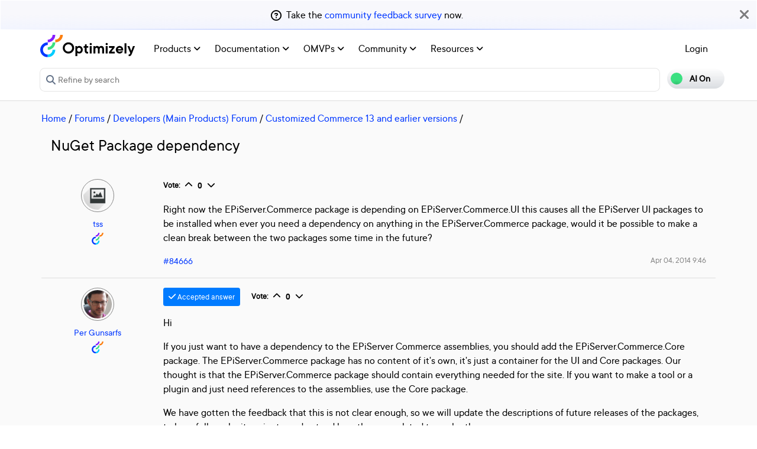

--- FILE ---
content_type: text/css
request_url: https://world.optimizely.com/css/common.css
body_size: 34362
content:
.oui{--axiom-grid-margin-large:24px;--axiom-grid-gutter-large:24px;--axiom-grid-margin-medium:16px;--axiom-grid-gutter-medium:16px;--axiom-grid-margin-small:16px;--axiom-grid-gutter-small:16px;--axiom-layout-grid-margin-large:0;--axiom-layout-grid-gutter-large:0;--axiom-layout-grid-margin-medium:0;--axiom-layout-grid-gutter-medium:0;--axiom-layout-grid-margin-small:0;--axiom-layout-grid-gutter-small:0;--wide-shadow:0 1px 3px #0000001a,0 1px 2px #0000002b;--border-radius:5px;--highlight:var(--light-blue-6);--ron-project-badge:#7b81d1;--white:#fff;--light-blue-100:#0037ff;--light-blue-75:#0037ff;--light-blue-50:#b3c3ff;--light-blue-25:#dbe3ff;--light-blue-10:#f0f3ff;--light-blue-6:#f0f3ff;--dark-blue-75:#080736;--gold:#ffc105;--red:#f33030;--green:#4cae4f;--indigo:#693ab6;--cyan:#00bdd6;--blue:#2094f3;--orange:#f90;--dark-blue-100:#080736;--dark-blue-50:#9c9cb0;--dark-blue-25:#9c9cb0;--grey-50:#ededed;--grey-25:#f5f5f5;--paper:#fff;--white-40b:#999}.oui input[type=checkbox]{cursor:default;opacity:1;position:inherit}.oui label{padding-top:0}.oui .per-tag{background-color:var(--blue);border-radius:5px;color:var(--white);margin:3px;padding:2px 10px}.oui .per-tag .axiom-icon{color:var(--white);cursor:pointer}.oui i.sm-icon-close{cursor:pointer}.oui .w-100 label{width:100%}.oui .oui-form-bad-news input{color:var(--red)}.oui .oui-dropdown-group .oui-button{color:#080736}.oui .dropdown-group,.oui .oui-dropdown .oui-dropdown__item,.oui .oui-dropdown-group,.oui .oui-select{font-size:14px!important}.oui .PresetDateRangePicker_panel{padding:0 22px 11px}.oui .PresetDateRangePicker_button{background:0 0;border:2px solid #00a699;box-sizing:border-box;color:#00a699;cursor:pointer;font:inherit;font-weight:700;height:100%;line-height:normal;margin-right:8px;overflow:visible;padding:4px 12px;position:relative;text-align:center}.oui .PresetDateRangePicker_button:active{outline:0}.oui .PresetDateRangePicker_button__selected{background:#00a699;color:#fff}.oui .SingleDatePickerInput{background-color:#fff;display:inline-block}.oui .SingleDatePickerInput__withBorder{border:1px solid #dbdbdb;border-radius:2px}.oui .SingleDatePickerInput__rtl{direction:rtl}.oui .SingleDatePickerInput__disabled{background-color:#f2f2f2}.oui .SingleDatePickerInput__block{display:block}.oui .SingleDatePickerInput__showClearDate{padding-right:30px}.oui .SingleDatePickerInput_clearDate{background:0 0;border:0;color:inherit;cursor:pointer;font:inherit;line-height:normal;margin:0 10px 0 5px;overflow:visible;padding:10px;position:absolute;right:0;top:50%;transform:translateY(-50%)}.oui .SingleDatePickerInput_clearDate__default:focus,.oui .SingleDatePickerInput_clearDate__default:hover{background:#dbdbdb;border-radius:50%}.oui .SingleDatePickerInput_clearDate__small{padding:6px}.oui .SingleDatePickerInput_clearDate__hide{visibility:hidden}.oui .SingleDatePickerInput_clearDate_svg{fill:#82888a;height:12px;vertical-align:middle;width:15px}.oui .SingleDatePickerInput_clearDate_svg__small{height:9px}.oui .SingleDatePickerInput_calendarIcon{background:0 0;border:0;color:inherit;cursor:pointer;display:inline-block;font:inherit;line-height:normal;margin:0 5px 0 10px;overflow:visible;padding:10px;vertical-align:middle}.oui .SingleDatePickerInput_calendarIcon_svg{fill:#82888a;height:15px;vertical-align:middle;width:14px}.oui .SingleDatePicker{display:inline-block;position:relative}.oui .SingleDatePicker__block{display:block}.oui .SingleDatePicker_picker{background-color:#fff;position:absolute;z-index:1}.oui .SingleDatePicker_picker__rtl{direction:rtl}.oui .SingleDatePicker_picker__directionLeft{left:0}.oui .SingleDatePicker_picker__directionRight{right:0}.oui .SingleDatePicker_picker__portal{background-color:#0000004d;height:100%;left:0;position:fixed;top:0;width:100%}.oui .SingleDatePicker_picker__fullScreenPortal{background-color:#fff}.oui .SingleDatePicker_closeButton{background:0 0;border:0;color:inherit;cursor:pointer;font:inherit;line-height:normal;overflow:visible;padding:15px;position:absolute;right:0;top:0;z-index:2}.oui .SingleDatePicker_closeButton:focus,.oui .SingleDatePicker_closeButton:hover{color:#b0b3b4;text-decoration:none}.oui .SingleDatePicker_closeButton_svg{fill:#cacccd;height:15px;width:15px}.oui .DayPickerKeyboardShortcuts_buttonReset{background:0 0;border:0;border-radius:0;color:inherit;cursor:pointer;font:inherit;font-size:14px;line-height:normal;overflow:visible;padding:0}.oui .DayPickerKeyboardShortcuts_buttonReset:active{outline:0}.oui .DayPickerKeyboardShortcuts_show{height:26px;position:absolute;width:33px;z-index:2}.oui .DayPickerKeyboardShortcuts_show:before{content:"";display:block;position:absolute}.oui .DayPickerKeyboardShortcuts_show__bottomRight{bottom:0;right:0}.oui .DayPickerKeyboardShortcuts_show__bottomRight:before{border-right:33px solid #00a699;border-top:26px solid #0000;bottom:0;right:0}.oui .DayPickerKeyboardShortcuts_show__bottomRight:hover:before{border-right:33px solid #008489}.oui .DayPickerKeyboardShortcuts_show__topRight{right:0;top:0}.oui .DayPickerKeyboardShortcuts_show__topRight:before{border-bottom:26px solid #0000;border-right:33px solid #00a699;right:0;top:0}.oui .DayPickerKeyboardShortcuts_show__topRight:hover:before{border-right:33px solid #008489}.oui .DayPickerKeyboardShortcuts_show__topLeft{left:0;top:0}.oui .DayPickerKeyboardShortcuts_show__topLeft:before{border-bottom:26px solid #0000;border-left:33px solid #00a699;left:0;top:0}.oui .DayPickerKeyboardShortcuts_show__topLeft:hover:before{border-left:33px solid #008489}.oui .DayPickerKeyboardShortcuts_showSpan{color:#fff;position:absolute}.oui .DayPickerKeyboardShortcuts_showSpan__bottomRight{bottom:0;right:5px}.oui .DayPickerKeyboardShortcuts_showSpan__topRight{right:5px;top:1px}.oui .DayPickerKeyboardShortcuts_showSpan__topLeft{left:5px;top:1px}.oui .DayPickerKeyboardShortcuts_panel{background:#fff;border:1px solid #dbdbdb;border-radius:2px;bottom:0;left:0;margin:33px;overflow:auto;padding:22px;position:absolute;right:0;text-align:left;top:0;z-index:2}.oui .DayPickerKeyboardShortcuts_title{font-size:16px;font-weight:700;margin:0}.oui .DayPickerKeyboardShortcuts_list{font-size:14px;list-style:none;padding:0}.oui .DayPickerKeyboardShortcuts_close{position:absolute;right:22px;top:22px;z-index:2}.oui .DayPickerKeyboardShortcuts_close:active{outline:0}.oui .DayPickerKeyboardShortcuts_closeSvg{fill:#cacccd;height:15px;width:15px}.oui .DayPickerKeyboardShortcuts_closeSvg:focus,.oui .DayPickerKeyboardShortcuts_closeSvg:hover{fill:#82888a}.oui .CalendarDay{box-sizing:border-box;cursor:pointer;font-size:14px;text-align:center}.oui .CalendarDay:active{outline:0}.oui .CalendarDay__defaultCursor{cursor:default}.oui .CalendarDay__default{background:#fff;border:1px solid #e4e7e7;color:#484848}.oui .CalendarDay__default:hover{background:#e4e7e7;border:1px solid #e4e7e7;color:inherit}.oui .CalendarDay__hovered_offset{background:#f4f5f5;border:1px double #e4e7e7;color:inherit}.oui .CalendarDay__outside{background:#fff;border:0;color:#484848}.oui .CalendarDay__outside:hover{border:0}.oui .CalendarDay__blocked_minimum_nights{background:#fff;border:1px solid #eceeee;color:#cacccd}.oui .CalendarDay__blocked_minimum_nights:active,.oui .CalendarDay__blocked_minimum_nights:hover{background:#fff;color:#cacccd}.oui .CalendarDay__highlighted_calendar{background:#ffe8bc;color:#484848}.oui .CalendarDay__highlighted_calendar:active,.oui .CalendarDay__highlighted_calendar:hover{background:#ffce71;color:#484848}.oui .CalendarDay__selected_span{background:#66e2da;border:1px double #33dacd;color:#fff}.oui .CalendarDay__selected_span:active,.oui .CalendarDay__selected_span:hover{background:#33dacd;border:1px double #33dacd;color:#fff}.oui .CalendarDay__selected,.oui .CalendarDay__selected:active,.oui .CalendarDay__selected:hover{background:#00a699;border:1px double #00a699;color:#fff}.oui .CalendarDay__hovered_span,.oui .CalendarDay__hovered_span:hover{background:#b2f1ec;border:1px double #80e8e0;color:#007a87}.oui .CalendarDay__hovered_span:active{background:#80e8e0;border:1px double #80e8e0;color:#007a87}.oui .CalendarDay__blocked_calendar,.oui .CalendarDay__blocked_calendar:active,.oui .CalendarDay__blocked_calendar:hover{background:#cacccd;border:1px solid #cacccd;color:#82888a}.oui .CalendarDay__blocked_out_of_range,.oui .CalendarDay__blocked_out_of_range:active,.oui .CalendarDay__blocked_out_of_range:hover{border:1px solid #e4e7e7;color:#cacccd}.oui .CalendarDay__hovered_start_first_possible_end{background:#eceeee;border:1px double #eceeee}.oui .CalendarDay__hovered_start_blocked_min_nights{background:#eceeee;border:1px double #e4e7e7}.oui .CalendarMonth{background:#fff;text-align:center;-webkit-user-select:none;user-select:none;vertical-align:top}.oui .CalendarMonth_table{border-collapse:collapse;border-spacing:0}.oui .CalendarMonth_verticalSpacing{border-collapse:initial}.oui .CalendarMonth_caption{caption-side:top;color:#484848;font-size:18px;padding-bottom:37px;padding-top:22px;text-align:center}.oui .CalendarMonth_caption__verticalScrollable{padding-bottom:7px;padding-top:12px}.oui .CalendarMonthGrid{background:#fff;text-align:left;z-index:0}.oui .CalendarMonthGrid__animating{z-index:1}.oui .CalendarMonthGrid__horizontal{left:9px;position:absolute}.oui .CalendarMonthGrid__vertical{margin:0 auto}.oui .CalendarMonthGrid__vertical_scrollable{margin:0 auto;overflow-y:scroll}.oui .CalendarMonthGrid_month__horizontal{display:inline-block;min-height:100%;vertical-align:top}.oui .CalendarMonthGrid_month__hideForAnimation{opacity:0;pointer-events:none;position:absolute;z-index:-1}.oui .CalendarMonthGrid_month__hidden{visibility:hidden}.oui .DayPickerNavigation{position:relative;z-index:2}.oui .DayPickerNavigation__horizontal{height:0}.oui .DayPickerNavigation__verticalDefault{bottom:0;height:52px;left:0;position:absolute;width:100%}.oui .DayPickerNavigation__verticalScrollableDefault{position:relative}.oui .DayPickerNavigation_button{border:0;cursor:pointer;margin:0;padding:0;-webkit-user-select:none;user-select:none}.oui .DayPickerNavigation_button__default{background-color:#fff;border:1px solid #e4e7e7;color:#757575}.oui .DayPickerNavigation_button__default:focus,.oui .DayPickerNavigation_button__default:hover{border:1px solid #c4c4c4}.oui .DayPickerNavigation_button__default:active{background:#f2f2f2}.oui .DayPickerNavigation_button__disabled{border:1px solid #f2f2f2;cursor:default}.oui .DayPickerNavigation_button__disabled:focus,.oui .DayPickerNavigation_button__disabled:hover{border:1px solid #f2f2f2}.oui .DayPickerNavigation_button__disabled:active{background:0 0}.oui .DayPickerNavigation_button__horizontalDefault{border-radius:3px;line-height:.78;padding:6px 9px;position:absolute;top:18px}.oui .DayPickerNavigation_leftButton__horizontalDefault{left:22px}.oui .DayPickerNavigation_rightButton__horizontalDefault{right:22px}.oui .DayPickerNavigation_button__verticalDefault{background:#fff;box-shadow:0 0 5px 2px #0000001a;display:inline-block;height:100%;padding:5px;position:relative;text-align:center;width:50%}.oui .DayPickerNavigation_nextButton__verticalDefault{border-left:0}.oui .DayPickerNavigation_nextButton__verticalScrollableDefault{width:100%}.oui .DayPickerNavigation_svg__horizontal{fill:#82888a;display:block;height:19px;width:19px}.oui .DayPickerNavigation_svg__vertical{fill:#484848;height:42px;width:42px}.oui .DayPickerNavigation_svg__disabled{fill:#f2f2f2}.oui .DayPicker{background:#fff;position:relative;text-align:left}.oui .DayPicker__horizontal{background:#fff}.oui .DayPicker__verticalScrollable{height:100%}.oui .DayPicker__hidden{visibility:hidden}.oui .DayPicker__withBorder{border-radius:3px;box-shadow:0 2px 6px #0000000d,0 0 0 1px #00000012}.oui .DayPicker_portal__horizontal{box-shadow:none;left:50%;position:absolute;top:50%}.oui .DayPicker_portal__vertical{position:static}.oui .DayPicker_focusRegion{outline:0}.oui .DayPicker_calendarInfo__horizontal,.oui .DayPicker_wrapper__horizontal{display:inline-block;vertical-align:top}.oui .DayPicker_weekHeaders{position:relative}.oui .DayPicker_weekHeaders__horizontal{margin-left:9px}.oui .DayPicker_weekHeader{color:#757575;position:absolute;text-align:left;top:62px;z-index:2}.oui .DayPicker_weekHeader__vertical{left:50%}.oui .DayPicker_weekHeader__verticalScrollable{background:#fff;border-bottom:1px solid #dbdbdb;display:table-row;left:0;margin-left:0;text-align:center;top:0;width:100%}.oui .DayPicker_weekHeader_ul{font-size:14px;list-style:none;margin:1px 0;padding-left:0;padding-right:0}.oui .DayPicker_weekHeader_li{display:inline-block;text-align:center}.oui .DayPicker_transitionContainer{border-radius:3px;overflow:hidden;position:relative}.oui .DayPicker_transitionContainer__horizontal{transition:height .2s ease-in-out}.oui .DayPicker_transitionContainer__vertical{width:100%}.oui .DayPicker_transitionContainer__verticalScrollable{bottom:0;height:100%;left:0;overflow-y:scroll;padding-top:20px;position:absolute;right:0;top:0}.oui .DateInput{background:#fff;display:inline-block;margin:0;padding:0;position:relative;vertical-align:middle;width:130px}.oui .DateInput__small{width:97px}.oui .DateInput__block{width:100%}.oui .DateInput__disabled{background:#f2f2f2;color:#dbdbdb}.oui .DateInput_input{background-color:#fff;border:0;border-bottom:2px solid #0000;border-radius:0;color:#484848;font-size:19px;font-weight:200;line-height:24px;padding:11px 11px 9px;width:100%}.oui .DateInput_input__small{font-size:15px;letter-spacing:.2px;line-height:18px;padding:7px 7px 5px}.oui .DateInput_input__regular{font-weight:auto}.oui .DateInput_input__readOnly{-webkit-user-select:none;user-select:none}.oui .DateInput_input__focused{background:#fff;border:0;border-bottom:2px solid #008489;outline:0}.oui .DateInput_input__disabled{background:#f2f2f2;font-style:italic}.oui .DateInput_screenReaderMessage{clip:rect(0,0,0,0);border:0;height:1px;margin:-1px;overflow:hidden;padding:0;position:absolute;width:1px}.oui .DateInput_fang{height:10px;left:22px;position:absolute;width:20px;z-index:2}.oui .DateInput_fangShape{fill:#fff}.oui .DateInput_fangStroke{stroke:#dbdbdb;fill:#0000}.oui .DateRangePickerInput{background-color:#fff;display:inline-block}.oui .DateRangePickerInput__disabled{background:#f2f2f2}.oui .DateRangePickerInput__withBorder{border:1px solid #dbdbdb;border-radius:2px}.oui .DateRangePickerInput__rtl{direction:rtl}.oui .DateRangePickerInput__block{display:block}.oui .DateRangePickerInput__showClearDates{padding-right:30px}.oui .DateRangePickerInput_arrow{color:#484848;display:inline-block;vertical-align:middle}.oui .DateRangePickerInput_arrow_svg{fill:#484848;height:24px;vertical-align:middle;width:24px}.oui .DateRangePickerInput_clearDates{background:0 0;border:0;color:inherit;cursor:pointer;font:inherit;line-height:normal;margin:0 10px 0 5px;overflow:visible;padding:10px;position:absolute;right:0;top:50%;transform:translateY(-50%)}.oui .DateRangePickerInput_clearDates__small{padding:6px}.oui .DateRangePickerInput_clearDates_default:focus,.oui .DateRangePickerInput_clearDates_default:hover{background:#dbdbdb;border-radius:50%}.oui .DateRangePickerInput_clearDates__hide{visibility:hidden}.oui .DateRangePickerInput_clearDates_svg{fill:#82888a;height:12px;vertical-align:middle;width:15px}.oui .DateRangePickerInput_clearDates_svg__small{height:9px}.oui .DateRangePickerInput_calendarIcon{background:0 0;border:0;color:inherit;cursor:pointer;display:inline-block;font:inherit;line-height:normal;margin:0 5px 0 10px;overflow:visible;padding:10px;vertical-align:middle}.oui .DateRangePickerInput_calendarIcon_svg{fill:#82888a;height:15px;vertical-align:middle;width:14px}.oui .DateRangePicker{display:inline-block;position:relative}.oui .DateRangePicker__block{display:block}.oui .DateRangePicker_picker{background-color:#fff;position:absolute;z-index:1}.oui .DateRangePicker_picker__rtl{direction:rtl}.oui .DateRangePicker_picker__directionLeft{left:0}.oui .DateRangePicker_picker__directionRight{right:0}.oui .DateRangePicker_picker__portal{background-color:#0000004d;height:100%;left:0;position:fixed;top:0;width:100%}.oui .DateRangePicker_picker__fullScreenPortal{background-color:#fff}.oui .DateRangePicker_closeButton{background:0 0;border:0;color:inherit;cursor:pointer;font:inherit;line-height:normal;overflow:visible;padding:15px;position:absolute;right:0;top:0;z-index:2}.oui .DateRangePicker_closeButton:focus,.oui .DateRangePicker_closeButton:hover{color:#b0b3b4;text-decoration:none}.oui .DateRangePicker_closeButton_svg{fill:#cacccd;height:15px;width:15px}.oui .d2h-wrapper{text-align:left}.oui .d2h-file-header{background-color:#f7f7f7;border-bottom:1px solid #d8d8d8;height:35px;padding:5px 10px}.oui .d2h-file-stats{display:flex;font-size:14px;margin-left:auto}.oui .d2h-lines-added{border:1px solid #b4e2b4;border-radius:5px 0 0 5px;color:#399839;padding:2px;text-align:right;vertical-align:middle}.oui .d2h-lines-deleted{border:1px solid #e9aeae;border-radius:0 5px 5px 0;color:#c33;margin-left:1px;padding:2px;text-align:left;vertical-align:middle}.oui .d2h-file-name-wrapper{align-items:center;display:flex;font-family:Source Sans Pro,Helvetica Neue,Helvetica,Arial,sans-serif;font-size:15px;width:100%}.oui .d2h-file-name{overflow-x:hidden;text-overflow:ellipsis;white-space:nowrap}.oui .d2h-file-wrapper{border:1px solid #ddd;border-radius:3px;margin-bottom:1em}.oui .d2h-diff-table{border-collapse:collapse;font-family:Menlo,Consolas,monospace;font-size:13px;width:100%}.oui .d2h-files-diff{display:block;height:100%;width:100%}.oui .d2h-file-diff{overflow-y:hidden}.oui .d2h-file-side-diff{display:inline-block;margin-bottom:-8px;margin-right:-4px;overflow-x:scroll;overflow-y:hidden;width:50%}.oui .d2h-code-line{display:inline-block;padding:0 8em;white-space:nowrap}.oui .d2h-code-side-line{display:inline-block;padding:0 4.5em;white-space:nowrap}.oui .d2h-code-line del,.oui .d2h-code-side-line del{background-color:#ffb6ba;border-radius:.2em;display:inline-block;margin-top:-1px;text-decoration:none}.oui .d2h-code-line ins,.oui .d2h-code-side-line ins{background-color:#97f295;border-radius:.2em;display:inline-block;margin-top:-1px;text-align:left;text-decoration:none}.oui .d2h-code-line-ctn,.oui .d2h-code-line-prefix{word-wrap:normal;background:none;display:inline;padding:0;white-space:pre}.oui .line-num1{float:left}.oui .line-num1,.oui .line-num2{box-sizing:border-box;overflow:hidden;padding:0 .5em;text-overflow:ellipsis;width:3.5em}.oui .line-num2{float:right}.oui .d2h-code-linenumber{background-color:#fff;border:solid #eee;border-width:0 1px;box-sizing:border-box;color:#0000004d;cursor:pointer;display:inline-block;position:absolute;text-align:right;width:7.5em}.oui .d2h-code-linenumber:after{content:"Ã¢â‚¬â€¹"}.oui .d2h-code-side-linenumber{background-color:#fff;border:solid #eee;border-width:0 1px;box-sizing:border-box;color:#0000004d;cursor:pointer;display:inline-block;overflow:hidden;position:absolute;text-align:right;text-overflow:ellipsis;width:4em}.oui .d2h-code-side-linenumber:after{content:"Ã¢â‚¬â€¹"}.oui .d2h-code-side-emptyplaceholder,.oui .d2h-emptyplaceholder{background-color:#f1f1f1;border-color:#e1e1e1}.oui .d2h-del{background-color:#fee8e9;border-color:#e9aeae}.oui .d2h-ins{background-color:#dfd;border-color:#b4e2b4}.oui .d2h-info{background-color:#f8fafd;border-color:#d5e4f2;color:#0000004d}.oui .d2h-file-diff .d2h-del.d2h-change{background-color:#fdf2d0}.oui .d2h-file-diff .d2h-ins.d2h-change{background-color:#ded}.oui .d2h-file-list-wrapper{margin-bottom:10px}.oui .d2h-file-list-wrapper a{color:#3572b0;text-decoration:none}.oui .d2h-file-list-wrapper a:visited{color:#3572b0}.oui .d2h-file-list-header{text-align:left}.oui .d2h-file-list-title{font-weight:700}.oui .d2h-file-list-line{display:flex;text-align:left}.oui .d2h-file-list{display:block;list-style:none;margin:0;padding:0}.oui .d2h-file-list>li{border-bottom:1px solid #ddd;margin:0;padding:5px 10px}.oui .d2h-file-list>li:last-child{border-bottom:none}.oui .d2h-file-switch{cursor:pointer;display:none;font-size:10px}.oui .d2h-icon{fill:currentColor;margin-right:10px;vertical-align:middle}.oui .d2h-deleted{color:#c33}.oui .d2h-added{color:#399839}.oui .d2h-changed{color:#d0b44c}.oui .d2h-moved{color:#3572b0}.oui .d2h-tag{background-color:#fff;display:flex;font-size:10px;margin-left:5px;padding:0 2px}.oui .d2h-deleted-tag{border:1px solid #c33}.oui .d2h-added-tag{border:1px solid #399839}.oui .d2h-changed-tag{border:1px solid #d0b44c}.oui .d2h-moved-tag{border:1px solid #3572b0}.oui .selecting-left .d2h-code-line,.oui .selecting-left .d2h-code-line *,.oui .selecting-left .d2h-code-side-line,.oui .selecting-left .d2h-code-side-line *,.oui .selecting-right td.d2h-code-linenumber,.oui .selecting-right td.d2h-code-linenumber *,.oui .selecting-right td.d2h-code-side-linenumber,.oui .selecting-right td.d2h-code-side-linenumber *{-webkit-touch-callout:none;-webkit-user-select:none;user-select:none}.oui .selecting-left .d2h-code-line ::selection,.oui .selecting-left .d2h-code-line::selection,.oui .selecting-left .d2h-code-side-line ::selection,.oui .selecting-left .d2h-code-side-line::selection,.oui .selecting-right td.d2h-code-linenumber::selection,.oui .selecting-right td.d2h-code-side-linenumber ::selection,.oui .selecting-right td.d2h-code-side-linenumber::selection{background:#0000}.oui .oui-pop--over--arrow-bottom-center,.oui .oui-pop--over--arrow-bottom-left,.oui .oui-pop--over--arrow-bottom-right,.oui .oui-pop--over--arrow-left-bottom,.oui .oui-pop--over--arrow-left-center,.oui .oui-pop--over--arrow-left-top,.oui .oui-pop--over--arrow-right-bottom,.oui .oui-pop--over--arrow-right-center,.oui .oui-pop--over--arrow-right-top,.oui .oui-pop--over--arrow-top-center,.oui .oui-pop--over--arrow-top-left,.oui .oui-pop--over--arrow-top-right,.oui .oui-pop--tip--arrow-bottom-center,.oui .oui-pop--tip--arrow-bottom-left,.oui .oui-pop--tip--arrow-bottom-right,.oui .oui-pop--tip--arrow-left-bottom,.oui .oui-pop--tip--arrow-left-center,.oui .oui-pop--tip--arrow-left-top,.oui .oui-pop--tip--arrow-right-bottom,.oui .oui-pop--tip--arrow-right-center,.oui .oui-pop--tip--arrow-right-top,.oui .oui-pop--tip--arrow-top-center,.oui .oui-pop--tip--arrow-top-left,.oui .oui-pop--tip--arrow-top-right,.oui .pop--over--arrow-bottom-center,.oui .pop--over--arrow-bottom-left,.oui .pop--over--arrow-bottom-right,.oui .pop--over--arrow-left-bottom,.oui .pop--over--arrow-left-center,.oui .pop--over--arrow-left-top,.oui .pop--over--arrow-right-bottom,.oui .pop--over--arrow-right-center,.oui .pop--over--arrow-right-top,.oui .pop--over--arrow-top-center,.oui .pop--over--arrow-top-left,.oui .pop--over--arrow-top-right,.oui .pop--tip--arrow-bottom-center,.oui .pop--tip--arrow-bottom-left,.oui .pop--tip--arrow-bottom-right,.oui .pop--tip--arrow-left-bottom,.oui .pop--tip--arrow-left-center,.oui .pop--tip--arrow-left-top,.oui .pop--tip--arrow-right-bottom,.oui .pop--tip--arrow-right-center,.oui .pop--tip--arrow-right-top,.oui .pop--tip--arrow-top-center,.oui .pop--tip--arrow-top-left,.oui .pop--tip--arrow-top-right,.oui .tether-element.tether-element-attached-bottom.tether-element-attached-left.tether-target-attached-bottom.tether-target-attached-right .oui-pop--over,.oui .tether-element.tether-element-attached-bottom.tether-element-attached-left.tether-target-attached-bottom.tether-target-attached-right .oui-pop--tip,.oui .tether-element.tether-element-attached-bottom.tether-element-attached-right.tether-target-attached-bottom.tether-target-attached-left .oui-pop--over,.oui .tether-element.tether-element-attached-bottom.tether-element-attached-right.tether-target-attached-bottom.tether-target-attached-left .oui-pop--tip,.oui .tether-element.tether-element-attached-center.tether-element-attached-bottom.tether-target-attached-top.tether-target-attached-center .oui-pop--over,.oui .tether-element.tether-element-attached-center.tether-element-attached-bottom.tether-target-attached-top.tether-target-attached-center .oui-pop--tip,.oui .tether-element.tether-element-attached-center.tether-element-attached-top.tether-target-attached-bottom.tether-target-attached-center .oui-pop--over,.oui .tether-element.tether-element-attached-center.tether-element-attached-top.tether-target-attached-bottom.tether-target-attached-center .oui-pop--tip,.oui .tether-element.tether-element-attached-left.tether-element-attached-bottom.tether-target-attached-top.tether-target-attached-left .oui-pop--over,.oui .tether-element.tether-element-attached-left.tether-element-attached-bottom.tether-target-attached-top.tether-target-attached-left .oui-pop--tip,.oui .tether-element.tether-element-attached-left.tether-element-attached-top.tether-target-attached-bottom.tether-target-attached-left .oui-pop--over,.oui .tether-element.tether-element-attached-left.tether-element-attached-top.tether-target-attached-bottom.tether-target-attached-left .oui-pop--tip,.oui .tether-element.tether-element-attached-middle.tether-element-attached-left.tether-target-attached-middle.tether-target-attached-right .oui-pop--over,.oui .tether-element.tether-element-attached-middle.tether-element-attached-left.tether-target-attached-middle.tether-target-attached-right .oui-pop--tip,.oui .tether-element.tether-element-attached-middle.tether-element-attached-right.tether-target-attached-middle.tether-target-attached-left .oui-pop--over,.oui .tether-element.tether-element-attached-middle.tether-element-attached-right.tether-target-attached-middle.tether-target-attached-left .oui-pop--tip,.oui .tether-element.tether-element-attached-right.tether-element-attached-bottom.tether-target-attached-top.tether-target-attached-right .oui-pop--over,.oui .tether-element.tether-element-attached-right.tether-element-attached-bottom.tether-target-attached-top.tether-target-attached-right .oui-pop--tip,.oui .tether-element.tether-element-attached-right.tether-element-attached-top.tether-target-attached-bottom.tether-target-attached-right .oui-pop--over,.oui .tether-element.tether-element-attached-right.tether-element-attached-top.tether-target-attached-bottom.tether-target-attached-right .oui-pop--tip,.oui .tether-element.tether-element-attached-top.tether-element-attached-left.tether-target-attached-top.tether-target-attached-right .oui-pop--over,.oui .tether-element.tether-element-attached-top.tether-element-attached-left.tether-target-attached-top.tether-target-attached-right .oui-pop--tip,.oui .tether-element.tether-element-attached-top.tether-element-attached-right.tether-target-attached-top.tether-target-attached-left .oui-pop--over,.oui .tether-element.tether-element-attached-top.tether-element-attached-right.tether-target-attached-top.tether-target-attached-left .oui-pop--tip{position:relative}.oui .oui-pop--over--arrow-bottom-center:after,.oui .oui-pop--over--arrow-bottom-center:before,.oui .oui-pop--over--arrow-bottom-left:after,.oui .oui-pop--over--arrow-bottom-left:before,.oui .oui-pop--over--arrow-bottom-right:after,.oui .oui-pop--over--arrow-bottom-right:before,.oui .oui-pop--over--arrow-left-bottom:after,.oui .oui-pop--over--arrow-left-bottom:before,.oui .oui-pop--over--arrow-left-center:after,.oui .oui-pop--over--arrow-left-center:before,.oui .oui-pop--over--arrow-left-top:after,.oui .oui-pop--over--arrow-left-top:before,.oui .oui-pop--over--arrow-right-bottom:after,.oui .oui-pop--over--arrow-right-bottom:before,.oui .oui-pop--over--arrow-right-center:after,.oui .oui-pop--over--arrow-right-center:before,.oui .oui-pop--over--arrow-right-top:after,.oui .oui-pop--over--arrow-right-top:before,.oui .oui-pop--over--arrow-top-center:after,.oui .oui-pop--over--arrow-top-center:before,.oui .oui-pop--over--arrow-top-left:after,.oui .oui-pop--over--arrow-top-left:before,.oui .oui-pop--over--arrow-top-right:after,.oui .oui-pop--over--arrow-top-right:before,.oui .oui-pop--tip--arrow-bottom-center:after,.oui .oui-pop--tip--arrow-bottom-center:before,.oui .oui-pop--tip--arrow-bottom-left:after,.oui .oui-pop--tip--arrow-bottom-left:before,.oui .oui-pop--tip--arrow-bottom-right:after,.oui .oui-pop--tip--arrow-bottom-right:before,.oui .oui-pop--tip--arrow-left-bottom:after,.oui .oui-pop--tip--arrow-left-bottom:before,.oui .oui-pop--tip--arrow-left-center:after,.oui .oui-pop--tip--arrow-left-center:before,.oui .oui-pop--tip--arrow-left-top:after,.oui .oui-pop--tip--arrow-left-top:before,.oui .oui-pop--tip--arrow-right-bottom:after,.oui .oui-pop--tip--arrow-right-bottom:before,.oui .oui-pop--tip--arrow-right-center:after,.oui .oui-pop--tip--arrow-right-center:before,.oui .oui-pop--tip--arrow-right-top:after,.oui .oui-pop--tip--arrow-right-top:before,.oui .oui-pop--tip--arrow-top-center:after,.oui .oui-pop--tip--arrow-top-center:before,.oui .oui-pop--tip--arrow-top-left:after,.oui .oui-pop--tip--arrow-top-left:before,.oui .oui-pop--tip--arrow-top-right:after,.oui .oui-pop--tip--arrow-top-right:before,.oui .pop--over--arrow-bottom-center:after,.oui .pop--over--arrow-bottom-center:before,.oui .pop--over--arrow-bottom-left:after,.oui .pop--over--arrow-bottom-left:before,.oui .pop--over--arrow-bottom-right:after,.oui .pop--over--arrow-bottom-right:before,.oui .pop--over--arrow-left-bottom:after,.oui .pop--over--arrow-left-bottom:before,.oui .pop--over--arrow-left-center:after,.oui .pop--over--arrow-left-center:before,.oui .pop--over--arrow-left-top:after,.oui .pop--over--arrow-left-top:before,.oui .pop--over--arrow-right-bottom:after,.oui .pop--over--arrow-right-bottom:before,.oui .pop--over--arrow-right-center:after,.oui .pop--over--arrow-right-center:before,.oui .pop--over--arrow-right-top:after,.oui .pop--over--arrow-right-top:before,.oui .pop--over--arrow-top-center:after,.oui .pop--over--arrow-top-center:before,.oui .pop--over--arrow-top-left:after,.oui .pop--over--arrow-top-left:before,.oui .pop--over--arrow-top-right:after,.oui .pop--over--arrow-top-right:before,.oui .pop--tip--arrow-bottom-center:after,.oui .pop--tip--arrow-bottom-center:before,.oui .pop--tip--arrow-bottom-left:after,.oui .pop--tip--arrow-bottom-left:before,.oui .pop--tip--arrow-bottom-right:after,.oui .pop--tip--arrow-bottom-right:before,.oui .pop--tip--arrow-left-bottom:after,.oui .pop--tip--arrow-left-bottom:before,.oui .pop--tip--arrow-left-center:after,.oui .pop--tip--arrow-left-center:before,.oui .pop--tip--arrow-left-top:after,.oui .pop--tip--arrow-left-top:before,.oui .pop--tip--arrow-right-bottom:after,.oui .pop--tip--arrow-right-bottom:before,.oui .pop--tip--arrow-right-center:after,.oui .pop--tip--arrow-right-center:before,.oui .pop--tip--arrow-right-top:after,.oui .pop--tip--arrow-right-top:before,.oui .pop--tip--arrow-top-center:after,.oui .pop--tip--arrow-top-center:before,.oui .pop--tip--arrow-top-left:after,.oui .pop--tip--arrow-top-left:before,.oui .pop--tip--arrow-top-right:after,.oui .pop--tip--arrow-top-right:before,.oui .tether-element.tether-element-attached-bottom.tether-element-attached-left.tether-target-attached-bottom.tether-target-attached-right .oui-pop--over:after,.oui .tether-element.tether-element-attached-bottom.tether-element-attached-left.tether-target-attached-bottom.tether-target-attached-right .oui-pop--over:before,.oui .tether-element.tether-element-attached-bottom.tether-element-attached-left.tether-target-attached-bottom.tether-target-attached-right .oui-pop--tip:after,.oui .tether-element.tether-element-attached-bottom.tether-element-attached-left.tether-target-attached-bottom.tether-target-attached-right .oui-pop--tip:before,.oui .tether-element.tether-element-attached-bottom.tether-element-attached-right.tether-target-attached-bottom.tether-target-attached-left .oui-pop--over:after,.oui .tether-element.tether-element-attached-bottom.tether-element-attached-right.tether-target-attached-bottom.tether-target-attached-left .oui-pop--over:before,.oui .tether-element.tether-element-attached-bottom.tether-element-attached-right.tether-target-attached-bottom.tether-target-attached-left .oui-pop--tip:after,.oui .tether-element.tether-element-attached-bottom.tether-element-attached-right.tether-target-attached-bottom.tether-target-attached-left .oui-pop--tip:before,.oui .tether-element.tether-element-attached-center.tether-element-attached-bottom.tether-target-attached-top.tether-target-attached-center .oui-pop--over:after,.oui .tether-element.tether-element-attached-center.tether-element-attached-bottom.tether-target-attached-top.tether-target-attached-center .oui-pop--over:before,.oui .tether-element.tether-element-attached-center.tether-element-attached-bottom.tether-target-attached-top.tether-target-attached-center .oui-pop--tip:after,.oui .tether-element.tether-element-attached-center.tether-element-attached-bottom.tether-target-attached-top.tether-target-attached-center .oui-pop--tip:before,.oui .tether-element.tether-element-attached-center.tether-element-attached-top.tether-target-attached-bottom.tether-target-attached-center .oui-pop--over:after,.oui .tether-element.tether-element-attached-center.tether-element-attached-top.tether-target-attached-bottom.tether-target-attached-center .oui-pop--over:before,.oui .tether-element.tether-element-attached-center.tether-element-attached-top.tether-target-attached-bottom.tether-target-attached-center .oui-pop--tip:after,.oui .tether-element.tether-element-attached-center.tether-element-attached-top.tether-target-attached-bottom.tether-target-attached-center .oui-pop--tip:before,.oui .tether-element.tether-element-attached-left.tether-element-attached-bottom.tether-target-attached-top.tether-target-attached-left .oui-pop--over:after,.oui .tether-element.tether-element-attached-left.tether-element-attached-bottom.tether-target-attached-top.tether-target-attached-left .oui-pop--over:before,.oui .tether-element.tether-element-attached-left.tether-element-attached-bottom.tether-target-attached-top.tether-target-attached-left .oui-pop--tip:after,.oui .tether-element.tether-element-attached-left.tether-element-attached-bottom.tether-target-attached-top.tether-target-attached-left .oui-pop--tip:before,.oui .tether-element.tether-element-attached-left.tether-element-attached-top.tether-target-attached-bottom.tether-target-attached-left .oui-pop--over:after,.oui .tether-element.tether-element-attached-left.tether-element-attached-top.tether-target-attached-bottom.tether-target-attached-left .oui-pop--over:before,.oui .tether-element.tether-element-attached-left.tether-element-attached-top.tether-target-attached-bottom.tether-target-attached-left .oui-pop--tip:after,.oui .tether-element.tether-element-attached-left.tether-element-attached-top.tether-target-attached-bottom.tether-target-attached-left .oui-pop--tip:before,.oui .tether-element.tether-element-attached-middle.tether-element-attached-left.tether-target-attached-middle.tether-target-attached-right .oui-pop--over:after,.oui .tether-element.tether-element-attached-middle.tether-element-attached-left.tether-target-attached-middle.tether-target-attached-right .oui-pop--over:before,.oui .tether-element.tether-element-attached-middle.tether-element-attached-left.tether-target-attached-middle.tether-target-attached-right .oui-pop--tip:after,.oui .tether-element.tether-element-attached-middle.tether-element-attached-left.tether-target-attached-middle.tether-target-attached-right .oui-pop--tip:before,.oui .tether-element.tether-element-attached-middle.tether-element-attached-right.tether-target-attached-middle.tether-target-attached-left .oui-pop--over:after,.oui .tether-element.tether-element-attached-middle.tether-element-attached-right.tether-target-attached-middle.tether-target-attached-left .oui-pop--over:before,.oui .tether-element.tether-element-attached-middle.tether-element-attached-right.tether-target-attached-middle.tether-target-attached-left .oui-pop--tip:after,.oui .tether-element.tether-element-attached-middle.tether-element-attached-right.tether-target-attached-middle.tether-target-attached-left .oui-pop--tip:before,.oui .tether-element.tether-element-attached-right.tether-element-attached-bottom.tether-target-attached-top.tether-target-attached-right .oui-pop--over:after,.oui .tether-element.tether-element-attached-right.tether-element-attached-bottom.tether-target-attached-top.tether-target-attached-right .oui-pop--over:before,.oui .tether-element.tether-element-attached-right.tether-element-attached-bottom.tether-target-attached-top.tether-target-attached-right .oui-pop--tip:after,.oui .tether-element.tether-element-attached-right.tether-element-attached-bottom.tether-target-attached-top.tether-target-attached-right .oui-pop--tip:before,.oui .tether-element.tether-element-attached-right.tether-element-attached-top.tether-target-attached-bottom.tether-target-attached-right .oui-pop--over:after,.oui .tether-element.tether-element-attached-right.tether-element-attached-top.tether-target-attached-bottom.tether-target-attached-right .oui-pop--over:before,.oui .tether-element.tether-element-attached-right.tether-element-attached-top.tether-target-attached-bottom.tether-target-attached-right .oui-pop--tip:after,.oui .tether-element.tether-element-attached-right.tether-element-attached-top.tether-target-attached-bottom.tether-target-attached-right .oui-pop--tip:before,.oui .tether-element.tether-element-attached-top.tether-element-attached-left.tether-target-attached-top.tether-target-attached-right .oui-pop--over:after,.oui .tether-element.tether-element-attached-top.tether-element-attached-left.tether-target-attached-top.tether-target-attached-right .oui-pop--over:before,.oui .tether-element.tether-element-attached-top.tether-element-attached-left.tether-target-attached-top.tether-target-attached-right .oui-pop--tip:after,.oui .tether-element.tether-element-attached-top.tether-element-attached-left.tether-target-attached-top.tether-target-attached-right .oui-pop--tip:before,.oui .tether-element.tether-element-attached-top.tether-element-attached-right.tether-target-attached-top.tether-target-attached-left .oui-pop--over:after,.oui .tether-element.tether-element-attached-top.tether-element-attached-right.tether-target-attached-top.tether-target-attached-left .oui-pop--over:before,.oui .tether-element.tether-element-attached-top.tether-element-attached-right.tether-target-attached-top.tether-target-attached-left .oui-pop--tip:after,.oui .tether-element.tether-element-attached-top.tether-element-attached-right.tether-target-attached-top.tether-target-attached-left .oui-pop--tip:before{border-collapse:initial;content:"";pointer-events:none;position:absolute}.oui .oui-pop--over--arrow-bottom-center:before,.oui .oui-pop--over--arrow-bottom-left:before,.oui .oui-pop--over--arrow-bottom-right:before,.oui .oui-pop--over--arrow-left-bottom:before,.oui .oui-pop--over--arrow-left-center:before,.oui .oui-pop--over--arrow-left-top:before,.oui .oui-pop--over--arrow-right-bottom:before,.oui .oui-pop--over--arrow-right-center:before,.oui .oui-pop--over--arrow-right-top:before,.oui .oui-pop--over--arrow-top-center:before,.oui .oui-pop--over--arrow-top-left:before,.oui .oui-pop--over--arrow-top-right:before,.oui .oui-pop--tip--arrow-bottom-center:before,.oui .oui-pop--tip--arrow-bottom-left:before,.oui .oui-pop--tip--arrow-bottom-right:before,.oui .oui-pop--tip--arrow-left-bottom:before,.oui .oui-pop--tip--arrow-left-center:before,.oui .oui-pop--tip--arrow-left-top:before,.oui .oui-pop--tip--arrow-right-bottom:before,.oui .oui-pop--tip--arrow-right-center:before,.oui .oui-pop--tip--arrow-right-top:before,.oui .oui-pop--tip--arrow-top-center:before,.oui .oui-pop--tip--arrow-top-left:before,.oui .oui-pop--tip--arrow-top-right:before,.oui .pop--over--arrow-bottom-center:before,.oui .pop--over--arrow-bottom-left:before,.oui .pop--over--arrow-bottom-right:before,.oui .pop--over--arrow-left-bottom:before,.oui .pop--over--arrow-left-center:before,.oui .pop--over--arrow-left-top:before,.oui .pop--over--arrow-right-bottom:before,.oui .pop--over--arrow-right-center:before,.oui .pop--over--arrow-right-top:before,.oui .pop--over--arrow-top-center:before,.oui .pop--over--arrow-top-left:before,.oui .pop--over--arrow-top-right:before,.oui .pop--tip--arrow-bottom-center:before,.oui .pop--tip--arrow-bottom-left:before,.oui .pop--tip--arrow-bottom-right:before,.oui .pop--tip--arrow-left-bottom:before,.oui .pop--tip--arrow-left-center:before,.oui .pop--tip--arrow-left-top:before,.oui .pop--tip--arrow-right-bottom:before,.oui .pop--tip--arrow-right-center:before,.oui .pop--tip--arrow-right-top:before,.oui .pop--tip--arrow-top-center:before,.oui .pop--tip--arrow-top-left:before,.oui .pop--tip--arrow-top-right:before,.oui .tether-element.tether-element-attached-bottom.tether-element-attached-left.tether-target-attached-bottom.tether-target-attached-right .oui-pop--over:before,.oui .tether-element.tether-element-attached-bottom.tether-element-attached-left.tether-target-attached-bottom.tether-target-attached-right .oui-pop--tip:before,.oui .tether-element.tether-element-attached-bottom.tether-element-attached-right.tether-target-attached-bottom.tether-target-attached-left .oui-pop--over:before,.oui .tether-element.tether-element-attached-bottom.tether-element-attached-right.tether-target-attached-bottom.tether-target-attached-left .oui-pop--tip:before,.oui .tether-element.tether-element-attached-center.tether-element-attached-bottom.tether-target-attached-top.tether-target-attached-center .oui-pop--over:before,.oui .tether-element.tether-element-attached-center.tether-element-attached-bottom.tether-target-attached-top.tether-target-attached-center .oui-pop--tip:before,.oui .tether-element.tether-element-attached-center.tether-element-attached-top.tether-target-attached-bottom.tether-target-attached-center .oui-pop--over:before,.oui .tether-element.tether-element-attached-center.tether-element-attached-top.tether-target-attached-bottom.tether-target-attached-center .oui-pop--tip:before,.oui .tether-element.tether-element-attached-left.tether-element-attached-bottom.tether-target-attached-top.tether-target-attached-left .oui-pop--over:before,.oui .tether-element.tether-element-attached-left.tether-element-attached-bottom.tether-target-attached-top.tether-target-attached-left .oui-pop--tip:before,.oui .tether-element.tether-element-attached-left.tether-element-attached-top.tether-target-attached-bottom.tether-target-attached-left .oui-pop--over:before,.oui .tether-element.tether-element-attached-left.tether-element-attached-top.tether-target-attached-bottom.tether-target-attached-left .oui-pop--tip:before,.oui .tether-element.tether-element-attached-middle.tether-element-attached-left.tether-target-attached-middle.tether-target-attached-right .oui-pop--over:before,.oui .tether-element.tether-element-attached-middle.tether-element-attached-left.tether-target-attached-middle.tether-target-attached-right .oui-pop--tip:before,.oui .tether-element.tether-element-attached-middle.tether-element-attached-right.tether-target-attached-middle.tether-target-attached-left .oui-pop--over:before,.oui .tether-element.tether-element-attached-middle.tether-element-attached-right.tether-target-attached-middle.tether-target-attached-left .oui-pop--tip:before,.oui .tether-element.tether-element-attached-right.tether-element-attached-bottom.tether-target-attached-top.tether-target-attached-right .oui-pop--over:before,.oui .tether-element.tether-element-attached-right.tether-element-attached-bottom.tether-target-attached-top.tether-target-attached-right .oui-pop--tip:before,.oui .tether-element.tether-element-attached-right.tether-element-attached-top.tether-target-attached-bottom.tether-target-attached-right .oui-pop--over:before,.oui .tether-element.tether-element-attached-right.tether-element-attached-top.tether-target-attached-bottom.tether-target-attached-right .oui-pop--tip:before,.oui .tether-element.tether-element-attached-top.tether-element-attached-left.tether-target-attached-top.tether-target-attached-right .oui-pop--over:before,.oui .tether-element.tether-element-attached-top.tether-element-attached-left.tether-target-attached-top.tether-target-attached-right .oui-pop--tip:before,.oui .tether-element.tether-element-attached-top.tether-element-attached-right.tether-target-attached-top.tether-target-attached-left .oui-pop--over:before,.oui .tether-element.tether-element-attached-top.tether-element-attached-right.tether-target-attached-top.tether-target-attached-left .oui-pop--tip:before{border:6px solid #0000}.oui .oui-pop--over--arrow-bottom-center:after,.oui .oui-pop--over--arrow-bottom-left:after,.oui .oui-pop--over--arrow-bottom-right:after,.oui .oui-pop--over--arrow-left-bottom:after,.oui .oui-pop--over--arrow-left-center:after,.oui .oui-pop--over--arrow-left-top:after,.oui .oui-pop--over--arrow-right-bottom:after,.oui .oui-pop--over--arrow-right-center:after,.oui .oui-pop--over--arrow-right-top:after,.oui .oui-pop--over--arrow-top-center:after,.oui .oui-pop--over--arrow-top-left:after,.oui .oui-pop--over--arrow-top-right:after,.oui .oui-pop--tip--arrow-bottom-center:after,.oui .oui-pop--tip--arrow-bottom-left:after,.oui .oui-pop--tip--arrow-bottom-right:after,.oui .oui-pop--tip--arrow-left-bottom:after,.oui .oui-pop--tip--arrow-left-center:after,.oui .oui-pop--tip--arrow-left-top:after,.oui .oui-pop--tip--arrow-right-bottom:after,.oui .oui-pop--tip--arrow-right-center:after,.oui .oui-pop--tip--arrow-right-top:after,.oui .oui-pop--tip--arrow-top-center:after,.oui .oui-pop--tip--arrow-top-left:after,.oui .oui-pop--tip--arrow-top-right:after,.oui .pop--over--arrow-bottom-center:after,.oui .pop--over--arrow-bottom-left:after,.oui .pop--over--arrow-bottom-right:after,.oui .pop--over--arrow-left-bottom:after,.oui .pop--over--arrow-left-center:after,.oui .pop--over--arrow-left-top:after,.oui .pop--over--arrow-right-bottom:after,.oui .pop--over--arrow-right-center:after,.oui .pop--over--arrow-right-top:after,.oui .pop--over--arrow-top-center:after,.oui .pop--over--arrow-top-left:after,.oui .pop--over--arrow-top-right:after,.oui .pop--tip--arrow-bottom-center:after,.oui .pop--tip--arrow-bottom-left:after,.oui .pop--tip--arrow-bottom-right:after,.oui .pop--tip--arrow-left-bottom:after,.oui .pop--tip--arrow-left-center:after,.oui .pop--tip--arrow-left-top:after,.oui .pop--tip--arrow-right-bottom:after,.oui .pop--tip--arrow-right-center:after,.oui .pop--tip--arrow-right-top:after,.oui .pop--tip--arrow-top-center:after,.oui .pop--tip--arrow-top-left:after,.oui .pop--tip--arrow-top-right:after,.oui .tether-element.tether-element-attached-bottom.tether-element-attached-left.tether-target-attached-bottom.tether-target-attached-right .oui-pop--over:after,.oui .tether-element.tether-element-attached-bottom.tether-element-attached-left.tether-target-attached-bottom.tether-target-attached-right .oui-pop--tip:after,.oui .tether-element.tether-element-attached-bottom.tether-element-attached-right.tether-target-attached-bottom.tether-target-attached-left .oui-pop--over:after,.oui .tether-element.tether-element-attached-bottom.tether-element-attached-right.tether-target-attached-bottom.tether-target-attached-left .oui-pop--tip:after,.oui .tether-element.tether-element-attached-center.tether-element-attached-bottom.tether-target-attached-top.tether-target-attached-center .oui-pop--over:after,.oui .tether-element.tether-element-attached-center.tether-element-attached-bottom.tether-target-attached-top.tether-target-attached-center .oui-pop--tip:after,.oui .tether-element.tether-element-attached-center.tether-element-attached-top.tether-target-attached-bottom.tether-target-attached-center .oui-pop--over:after,.oui .tether-element.tether-element-attached-center.tether-element-attached-top.tether-target-attached-bottom.tether-target-attached-center .oui-pop--tip:after,.oui .tether-element.tether-element-attached-left.tether-element-attached-bottom.tether-target-attached-top.tether-target-attached-left .oui-pop--over:after,.oui .tether-element.tether-element-attached-left.tether-element-attached-bottom.tether-target-attached-top.tether-target-attached-left .oui-pop--tip:after,.oui .tether-element.tether-element-attached-left.tether-element-attached-top.tether-target-attached-bottom.tether-target-attached-left .oui-pop--over:after,.oui .tether-element.tether-element-attached-left.tether-element-attached-top.tether-target-attached-bottom.tether-target-attached-left .oui-pop--tip:after,.oui .tether-element.tether-element-attached-middle.tether-element-attached-left.tether-target-attached-middle.tether-target-attached-right .oui-pop--over:after,.oui .tether-element.tether-element-attached-middle.tether-element-attached-left.tether-target-attached-middle.tether-target-attached-right .oui-pop--tip:after,.oui .tether-element.tether-element-attached-middle.tether-element-attached-right.tether-target-attached-middle.tether-target-attached-left .oui-pop--over:after,.oui .tether-element.tether-element-attached-middle.tether-element-attached-right.tether-target-attached-middle.tether-target-attached-left .oui-pop--tip:after,.oui .tether-element.tether-element-attached-right.tether-element-attached-bottom.tether-target-attached-top.tether-target-attached-right .oui-pop--over:after,.oui .tether-element.tether-element-attached-right.tether-element-attached-bottom.tether-target-attached-top.tether-target-attached-right .oui-pop--tip:after,.oui .tether-element.tether-element-attached-right.tether-element-attached-top.tether-target-attached-bottom.tether-target-attached-right .oui-pop--over:after,.oui .tether-element.tether-element-attached-right.tether-element-attached-top.tether-target-attached-bottom.tether-target-attached-right .oui-pop--tip:after,.oui .tether-element.tether-element-attached-top.tether-element-attached-left.tether-target-attached-top.tether-target-attached-right .oui-pop--over:after,.oui .tether-element.tether-element-attached-top.tether-element-attached-left.tether-target-attached-top.tether-target-attached-right .oui-pop--tip:after,.oui .tether-element.tether-element-attached-top.tether-element-attached-right.tether-target-attached-top.tether-target-attached-left .oui-pop--over:after,.oui .tether-element.tether-element-attached-top.tether-element-attached-right.tether-target-attached-top.tether-target-attached-left .oui-pop--tip:after{border:5px solid #0000}.oui .oui-pop--over--arrow-top-center:after,.oui .oui-pop--over--arrow-top-center:before,.oui .oui-pop--over--arrow-top-left:after,.oui .oui-pop--over--arrow-top-left:before,.oui .oui-pop--over--arrow-top-right:after,.oui .oui-pop--over--arrow-top-right:before,.oui .oui-pop--tip--arrow-top-center:after,.oui .oui-pop--tip--arrow-top-center:before,.oui .oui-pop--tip--arrow-top-left:after,.oui .oui-pop--tip--arrow-top-left:before,.oui .oui-pop--tip--arrow-top-right:after,.oui .oui-pop--tip--arrow-top-right:before,.oui .pop--over--arrow-top-center:after,.oui .pop--over--arrow-top-center:before,.oui .pop--over--arrow-top-left:after,.oui .pop--over--arrow-top-left:before,.oui .pop--over--arrow-top-right:after,.oui .pop--over--arrow-top-right:before,.oui .pop--tip--arrow-top-center:after,.oui .pop--tip--arrow-top-center:before,.oui .pop--tip--arrow-top-left:after,.oui .pop--tip--arrow-top-left:before,.oui .pop--tip--arrow-top-right:after,.oui .pop--tip--arrow-top-right:before,.oui .tether-element.tether-element-attached-center.tether-element-attached-top.tether-target-attached-bottom.tether-target-attached-center .oui-pop--over:after,.oui .tether-element.tether-element-attached-center.tether-element-attached-top.tether-target-attached-bottom.tether-target-attached-center .oui-pop--over:before,.oui .tether-element.tether-element-attached-center.tether-element-attached-top.tether-target-attached-bottom.tether-target-attached-center .oui-pop--tip:after,.oui .tether-element.tether-element-attached-center.tether-element-attached-top.tether-target-attached-bottom.tether-target-attached-center .oui-pop--tip:before,.oui .tether-element.tether-element-attached-left.tether-element-attached-top.tether-target-attached-bottom.tether-target-attached-left .oui-pop--over:after,.oui .tether-element.tether-element-attached-left.tether-element-attached-top.tether-target-attached-bottom.tether-target-attached-left .oui-pop--over:before,.oui .tether-element.tether-element-attached-left.tether-element-attached-top.tether-target-attached-bottom.tether-target-attached-left .oui-pop--tip:after,.oui .tether-element.tether-element-attached-left.tether-element-attached-top.tether-target-attached-bottom.tether-target-attached-left .oui-pop--tip:before,.oui .tether-element.tether-element-attached-right.tether-element-attached-top.tether-target-attached-bottom.tether-target-attached-right .oui-pop--over:after,.oui .tether-element.tether-element-attached-right.tether-element-attached-top.tether-target-attached-bottom.tether-target-attached-right .oui-pop--over:before,.oui .tether-element.tether-element-attached-right.tether-element-attached-top.tether-target-attached-bottom.tether-target-attached-right .oui-pop--tip:after,.oui .tether-element.tether-element-attached-right.tether-element-attached-top.tether-target-attached-bottom.tether-target-attached-right .oui-pop--tip:before{bottom:100%}.oui .oui-pop--over--arrow-left-top:before,.oui .oui-pop--over--arrow-right-top:before,.oui .oui-pop--tip--arrow-left-top:before,.oui .oui-pop--tip--arrow-right-top:before,.oui .pop--over--arrow-left-top:before,.oui .pop--over--arrow-right-top:before,.oui .pop--tip--arrow-left-top:before,.oui .pop--tip--arrow-right-top:before,.oui .tether-element.tether-element-attached-top.tether-element-attached-left.tether-target-attached-top.tether-target-attached-right .oui-pop--over:before,.oui .tether-element.tether-element-attached-top.tether-element-attached-left.tether-target-attached-top.tether-target-attached-right .oui-pop--tip:before,.oui .tether-element.tether-element-attached-top.tether-element-attached-right.tether-target-attached-top.tether-target-attached-left .oui-pop--over:before,.oui .tether-element.tether-element-attached-top.tether-element-attached-right.tether-target-attached-top.tether-target-attached-left .oui-pop--tip:before{top:5px}.oui .oui-pop--over--arrow-left-top:after,.oui .oui-pop--over--arrow-right-top:after,.oui .oui-pop--tip--arrow-left-top:after,.oui .oui-pop--tip--arrow-right-top:after,.oui .pop--over--arrow-left-top:after,.oui .pop--over--arrow-right-top:after,.oui .pop--tip--arrow-left-top:after,.oui .pop--tip--arrow-right-top:after,.oui .tether-element.tether-element-attached-top.tether-element-attached-left.tether-target-attached-top.tether-target-attached-right .oui-pop--over:after,.oui .tether-element.tether-element-attached-top.tether-element-attached-left.tether-target-attached-top.tether-target-attached-right .oui-pop--tip:after,.oui .tether-element.tether-element-attached-top.tether-element-attached-right.tether-target-attached-top.tether-target-attached-left .oui-pop--over:after,.oui .tether-element.tether-element-attached-top.tether-element-attached-right.tether-target-attached-top.tether-target-attached-left .oui-pop--tip:after{top:6px}.oui .oui-pop--over--arrow-left-center:after,.oui .oui-pop--over--arrow-left-center:before,.oui .oui-pop--over--arrow-right-center:after,.oui .oui-pop--over--arrow-right-center:before,.oui .oui-pop--tip--arrow-left-center:after,.oui .oui-pop--tip--arrow-left-center:before,.oui .oui-pop--tip--arrow-right-center:after,.oui .oui-pop--tip--arrow-right-center:before,.oui .pop--over--arrow-left-center:after,.oui .pop--over--arrow-left-center:before,.oui .pop--over--arrow-right-center:after,.oui .pop--over--arrow-right-center:before,.oui .pop--tip--arrow-left-center:after,.oui .pop--tip--arrow-left-center:before,.oui .pop--tip--arrow-right-center:after,.oui .pop--tip--arrow-right-center:before,.oui .tether-element.tether-element-attached-middle.tether-element-attached-left.tether-target-attached-middle.tether-target-attached-right .oui-pop--over:after,.oui .tether-element.tether-element-attached-middle.tether-element-attached-left.tether-target-attached-middle.tether-target-attached-right .oui-pop--over:before,.oui .tether-element.tether-element-attached-middle.tether-element-attached-left.tether-target-attached-middle.tether-target-attached-right .oui-pop--tip:after,.oui .tether-element.tether-element-attached-middle.tether-element-attached-left.tether-target-attached-middle.tether-target-attached-right .oui-pop--tip:before,.oui .tether-element.tether-element-attached-middle.tether-element-attached-right.tether-target-attached-middle.tether-target-attached-left .oui-pop--over:after,.oui .tether-element.tether-element-attached-middle.tether-element-attached-right.tether-target-attached-middle.tether-target-attached-left .oui-pop--over:before,.oui .tether-element.tether-element-attached-middle.tether-element-attached-right.tether-target-attached-middle.tether-target-attached-left .oui-pop--tip:after,.oui .tether-element.tether-element-attached-middle.tether-element-attached-right.tether-target-attached-middle.tether-target-attached-left .oui-pop--tip:before{margin-top:-6px;top:50%}.oui .oui-pop--over--arrow-left-center:after,.oui .oui-pop--over--arrow-right-center:after,.oui .oui-pop--tip--arrow-left-center:after,.oui .oui-pop--tip--arrow-right-center:after,.oui .pop--over--arrow-left-center:after,.oui .pop--over--arrow-right-center:after,.oui .pop--tip--arrow-left-center:after,.oui .pop--tip--arrow-right-center:after,.oui .tether-element.tether-element-attached-middle.tether-element-attached-left.tether-target-attached-middle.tether-target-attached-right .oui-pop--over:after,.oui .tether-element.tether-element-attached-middle.tether-element-attached-left.tether-target-attached-middle.tether-target-attached-right .oui-pop--tip:after,.oui .tether-element.tether-element-attached-middle.tether-element-attached-right.tether-target-attached-middle.tether-target-attached-left .oui-pop--over:after,.oui .tether-element.tether-element-attached-middle.tether-element-attached-right.tether-target-attached-middle.tether-target-attached-left .oui-pop--tip:after{margin-top:-5px}.oui .oui-pop--over--arrow-left-bottom:before,.oui .oui-pop--over--arrow-right-bottom:before,.oui .oui-pop--tip--arrow-left-bottom:before,.oui .oui-pop--tip--arrow-right-bottom:before,.oui .pop--over--arrow-left-bottom:before,.oui .pop--over--arrow-right-bottom:before,.oui .pop--tip--arrow-left-bottom:before,.oui .pop--tip--arrow-right-bottom:before,.oui .tether-element.tether-element-attached-bottom.tether-element-attached-left.tether-target-attached-bottom.tether-target-attached-right .oui-pop--over:before,.oui .tether-element.tether-element-attached-bottom.tether-element-attached-left.tether-target-attached-bottom.tether-target-attached-right .oui-pop--tip:before,.oui .tether-element.tether-element-attached-bottom.tether-element-attached-right.tether-target-attached-bottom.tether-target-attached-left .oui-pop--over:before,.oui .tether-element.tether-element-attached-bottom.tether-element-attached-right.tether-target-attached-bottom.tether-target-attached-left .oui-pop--tip:before{bottom:5px}.oui .oui-pop--over--arrow-left-bottom:after,.oui .oui-pop--over--arrow-right-bottom:after,.oui .oui-pop--tip--arrow-left-bottom:after,.oui .oui-pop--tip--arrow-right-bottom:after,.oui .pop--over--arrow-left-bottom:after,.oui .pop--over--arrow-right-bottom:after,.oui .pop--tip--arrow-left-bottom:after,.oui .pop--tip--arrow-right-bottom:after,.oui .tether-element.tether-element-attached-bottom.tether-element-attached-left.tether-target-attached-bottom.tether-target-attached-right .oui-pop--over:after,.oui .tether-element.tether-element-attached-bottom.tether-element-attached-left.tether-target-attached-bottom.tether-target-attached-right .oui-pop--tip:after,.oui .tether-element.tether-element-attached-bottom.tether-element-attached-right.tether-target-attached-bottom.tether-target-attached-left .oui-pop--over:after,.oui .tether-element.tether-element-attached-bottom.tether-element-attached-right.tether-target-attached-bottom.tether-target-attached-left .oui-pop--tip:after{bottom:6px}.oui .oui-pop--over--arrow-bottom-center:after,.oui .oui-pop--over--arrow-bottom-center:before,.oui .oui-pop--over--arrow-bottom-left:after,.oui .oui-pop--over--arrow-bottom-left:before,.oui .oui-pop--over--arrow-bottom-right:after,.oui .oui-pop--over--arrow-bottom-right:before,.oui .oui-pop--tip--arrow-bottom-center:after,.oui .oui-pop--tip--arrow-bottom-center:before,.oui .oui-pop--tip--arrow-bottom-left:after,.oui .oui-pop--tip--arrow-bottom-left:before,.oui .oui-pop--tip--arrow-bottom-right:after,.oui .oui-pop--tip--arrow-bottom-right:before,.oui .pop--over--arrow-bottom-center:after,.oui .pop--over--arrow-bottom-center:before,.oui .pop--over--arrow-bottom-left:after,.oui .pop--over--arrow-bottom-left:before,.oui .pop--over--arrow-bottom-right:after,.oui .pop--over--arrow-bottom-right:before,.oui .pop--tip--arrow-bottom-center:after,.oui .pop--tip--arrow-bottom-center:before,.oui .pop--tip--arrow-bottom-left:after,.oui .pop--tip--arrow-bottom-left:before,.oui .pop--tip--arrow-bottom-right:after,.oui .pop--tip--arrow-bottom-right:before,.oui .tether-element.tether-element-attached-center.tether-element-attached-bottom.tether-target-attached-top.tether-target-attached-center .oui-pop--over:after,.oui .tether-element.tether-element-attached-center.tether-element-attached-bottom.tether-target-attached-top.tether-target-attached-center .oui-pop--over:before,.oui .tether-element.tether-element-attached-center.tether-element-attached-bottom.tether-target-attached-top.tether-target-attached-center .oui-pop--tip:after,.oui .tether-element.tether-element-attached-center.tether-element-attached-bottom.tether-target-attached-top.tether-target-attached-center .oui-pop--tip:before,.oui .tether-element.tether-element-attached-left.tether-element-attached-bottom.tether-target-attached-top.tether-target-attached-left .oui-pop--over:after,.oui .tether-element.tether-element-attached-left.tether-element-attached-bottom.tether-target-attached-top.tether-target-attached-left .oui-pop--over:before,.oui .tether-element.tether-element-attached-left.tether-element-attached-bottom.tether-target-attached-top.tether-target-attached-left .oui-pop--tip:after,.oui .tether-element.tether-element-attached-left.tether-element-attached-bottom.tether-target-attached-top.tether-target-attached-left .oui-pop--tip:before,.oui .tether-element.tether-element-attached-right.tether-element-attached-bottom.tether-target-attached-top.tether-target-attached-right .oui-pop--over:after,.oui .tether-element.tether-element-attached-right.tether-element-attached-bottom.tether-target-attached-top.tether-target-attached-right .oui-pop--over:before,.oui .tether-element.tether-element-attached-right.tether-element-attached-bottom.tether-target-attached-top.tether-target-attached-right .oui-pop--tip:after,.oui .tether-element.tether-element-attached-right.tether-element-attached-bottom.tether-target-attached-top.tether-target-attached-right .oui-pop--tip:before{top:100%}.oui .oui-pop--over--arrow-left-bottom:after,.oui .oui-pop--over--arrow-left-bottom:before,.oui .oui-pop--over--arrow-left-center:after,.oui .oui-pop--over--arrow-left-center:before,.oui .oui-pop--over--arrow-left-top:after,.oui .oui-pop--over--arrow-left-top:before,.oui .oui-pop--tip--arrow-left-bottom:after,.oui .oui-pop--tip--arrow-left-bottom:before,.oui .oui-pop--tip--arrow-left-center:after,.oui .oui-pop--tip--arrow-left-center:before,.oui .oui-pop--tip--arrow-left-top:after,.oui .oui-pop--tip--arrow-left-top:before,.oui .pop--over--arrow-left-bottom:after,.oui .pop--over--arrow-left-bottom:before,.oui .pop--over--arrow-left-center:after,.oui .pop--over--arrow-left-center:before,.oui .pop--over--arrow-left-top:after,.oui .pop--over--arrow-left-top:before,.oui .pop--tip--arrow-left-bottom:after,.oui .pop--tip--arrow-left-bottom:before,.oui .pop--tip--arrow-left-center:after,.oui .pop--tip--arrow-left-center:before,.oui .pop--tip--arrow-left-top:after,.oui .pop--tip--arrow-left-top:before,.oui .tether-element.tether-element-attached-bottom.tether-element-attached-left.tether-target-attached-bottom.tether-target-attached-right .oui-pop--over:after,.oui .tether-element.tether-element-attached-bottom.tether-element-attached-left.tether-target-attached-bottom.tether-target-attached-right .oui-pop--over:before,.oui .tether-element.tether-element-attached-bottom.tether-element-attached-left.tether-target-attached-bottom.tether-target-attached-right .oui-pop--tip:after,.oui .tether-element.tether-element-attached-bottom.tether-element-attached-left.tether-target-attached-bottom.tether-target-attached-right .oui-pop--tip:before,.oui .tether-element.tether-element-attached-middle.tether-element-attached-left.tether-target-attached-middle.tether-target-attached-right .oui-pop--over:after,.oui .tether-element.tether-element-attached-middle.tether-element-attached-left.tether-target-attached-middle.tether-target-attached-right .oui-pop--over:before,.oui .tether-element.tether-element-attached-middle.tether-element-attached-left.tether-target-attached-middle.tether-target-attached-right .oui-pop--tip:after,.oui .tether-element.tether-element-attached-middle.tether-element-attached-left.tether-target-attached-middle.tether-target-attached-right .oui-pop--tip:before,.oui .tether-element.tether-element-attached-top.tether-element-attached-left.tether-target-attached-top.tether-target-attached-right .oui-pop--over:after,.oui .tether-element.tether-element-attached-top.tether-element-attached-left.tether-target-attached-top.tether-target-attached-right .oui-pop--over:before,.oui .tether-element.tether-element-attached-top.tether-element-attached-left.tether-target-attached-top.tether-target-attached-right .oui-pop--tip:after,.oui .tether-element.tether-element-attached-top.tether-element-attached-left.tether-target-attached-top.tether-target-attached-right .oui-pop--tip:before{right:100%}.oui .oui-pop--over--arrow-bottom-left:before,.oui .oui-pop--over--arrow-top-left:before,.oui .oui-pop--tip--arrow-bottom-left:before,.oui .oui-pop--tip--arrow-top-left:before,.oui .pop--over--arrow-bottom-left:before,.oui .pop--over--arrow-top-left:before,.oui .pop--tip--arrow-bottom-left:before,.oui .pop--tip--arrow-top-left:before,.oui .tether-element.tether-element-attached-left.tether-element-attached-bottom.tether-target-attached-top.tether-target-attached-left .oui-pop--over:before,.oui .tether-element.tether-element-attached-left.tether-element-attached-bottom.tether-target-attached-top.tether-target-attached-left .oui-pop--tip:before,.oui .tether-element.tether-element-attached-left.tether-element-attached-top.tether-target-attached-bottom.tether-target-attached-left .oui-pop--over:before,.oui .tether-element.tether-element-attached-left.tether-element-attached-top.tether-target-attached-bottom.tether-target-attached-left .oui-pop--tip:before{left:5px}.oui .oui-pop--over--arrow-bottom-left:after,.oui .oui-pop--over--arrow-top-left:after,.oui .oui-pop--tip--arrow-bottom-left:after,.oui .oui-pop--tip--arrow-top-left:after,.oui .pop--over--arrow-bottom-left:after,.oui .pop--over--arrow-top-left:after,.oui .pop--tip--arrow-bottom-left:after,.oui .pop--tip--arrow-top-left:after,.oui .tether-element.tether-element-attached-left.tether-element-attached-bottom.tether-target-attached-top.tether-target-attached-left .oui-pop--over:after,.oui .tether-element.tether-element-attached-left.tether-element-attached-bottom.tether-target-attached-top.tether-target-attached-left .oui-pop--tip:after,.oui .tether-element.tether-element-attached-left.tether-element-attached-top.tether-target-attached-bottom.tether-target-attached-left .oui-pop--over:after,.oui .tether-element.tether-element-attached-left.tether-element-attached-top.tether-target-attached-bottom.tether-target-attached-left .oui-pop--tip:after{left:6px}.oui .oui-pop--over--arrow-bottom-center:after,.oui .oui-pop--over--arrow-bottom-center:before,.oui .oui-pop--over--arrow-top-center:after,.oui .oui-pop--over--arrow-top-center:before,.oui .oui-pop--tip--arrow-bottom-center:after,.oui .oui-pop--tip--arrow-bottom-center:before,.oui .oui-pop--tip--arrow-top-center:after,.oui .oui-pop--tip--arrow-top-center:before,.oui .pop--over--arrow-bottom-center:after,.oui .pop--over--arrow-bottom-center:before,.oui .pop--over--arrow-top-center:after,.oui .pop--over--arrow-top-center:before,.oui .pop--tip--arrow-bottom-center:after,.oui .pop--tip--arrow-bottom-center:before,.oui .pop--tip--arrow-top-center:after,.oui .pop--tip--arrow-top-center:before,.oui .tether-element.tether-element-attached-center.tether-element-attached-bottom.tether-target-attached-top.tether-target-attached-center .oui-pop--over:after,.oui .tether-element.tether-element-attached-center.tether-element-attached-bottom.tether-target-attached-top.tether-target-attached-center .oui-pop--over:before,.oui .tether-element.tether-element-attached-center.tether-element-attached-bottom.tether-target-attached-top.tether-target-attached-center .oui-pop--tip:after,.oui .tether-element.tether-element-attached-center.tether-element-attached-bottom.tether-target-attached-top.tether-target-attached-center .oui-pop--tip:before,.oui .tether-element.tether-element-attached-center.tether-element-attached-top.tether-target-attached-bottom.tether-target-attached-center .oui-pop--over:after,.oui .tether-element.tether-element-attached-center.tether-element-attached-top.tether-target-attached-bottom.tether-target-attached-center .oui-pop--over:before,.oui .tether-element.tether-element-attached-center.tether-element-attached-top.tether-target-attached-bottom.tether-target-attached-center .oui-pop--tip:after,.oui .tether-element.tether-element-attached-center.tether-element-attached-top.tether-target-attached-bottom.tether-target-attached-center .oui-pop--tip:before{left:50%;margin-left:-6px}.oui .oui-pop--over--arrow-bottom-center:after,.oui .oui-pop--over--arrow-top-center:after,.oui .oui-pop--tip--arrow-bottom-center:after,.oui .oui-pop--tip--arrow-top-center:after,.oui .pop--over--arrow-bottom-center:after,.oui .pop--over--arrow-top-center:after,.oui .pop--tip--arrow-bottom-center:after,.oui .pop--tip--arrow-top-center:after,.oui .tether-element.tether-element-attached-center.tether-element-attached-bottom.tether-target-attached-top.tether-target-attached-center .oui-pop--over:after,.oui .tether-element.tether-element-attached-center.tether-element-attached-bottom.tether-target-attached-top.tether-target-attached-center .oui-pop--tip:after,.oui .tether-element.tether-element-attached-center.tether-element-attached-top.tether-target-attached-bottom.tether-target-attached-center .oui-pop--over:after,.oui .tether-element.tether-element-attached-center.tether-element-attached-top.tether-target-attached-bottom.tether-target-attached-center .oui-pop--tip:after{margin-left:-5px}.oui .oui-pop--over--arrow-bottom-right:before,.oui .oui-pop--over--arrow-top-right:before,.oui .oui-pop--tip--arrow-bottom-right:before,.oui .oui-pop--tip--arrow-top-right:before,.oui .pop--over--arrow-bottom-right:before,.oui .pop--over--arrow-top-right:before,.oui .pop--tip--arrow-bottom-right:before,.oui .pop--tip--arrow-top-right:before,.oui .tether-element.tether-element-attached-right.tether-element-attached-bottom.tether-target-attached-top.tether-target-attached-right .oui-pop--over:before,.oui .tether-element.tether-element-attached-right.tether-element-attached-bottom.tether-target-attached-top.tether-target-attached-right .oui-pop--tip:before,.oui .tether-element.tether-element-attached-right.tether-element-attached-top.tether-target-attached-bottom.tether-target-attached-right .oui-pop--over:before,.oui .tether-element.tether-element-attached-right.tether-element-attached-top.tether-target-attached-bottom.tether-target-attached-right .oui-pop--tip:before{right:5px}.oui .oui-pop--over--arrow-bottom-right:after,.oui .oui-pop--over--arrow-top-right:after,.oui .oui-pop--tip--arrow-bottom-right:after,.oui .oui-pop--tip--arrow-top-right:after,.oui .pop--over--arrow-bottom-right:after,.oui .pop--over--arrow-top-right:after,.oui .pop--tip--arrow-bottom-right:after,.oui .pop--tip--arrow-top-right:after,.oui .tether-element.tether-element-attached-right.tether-element-attached-bottom.tether-target-attached-top.tether-target-attached-right .oui-pop--over:after,.oui .tether-element.tether-element-attached-right.tether-element-attached-bottom.tether-target-attached-top.tether-target-attached-right .oui-pop--tip:after,.oui .tether-element.tether-element-attached-right.tether-element-attached-top.tether-target-attached-bottom.tether-target-attached-right .oui-pop--over:after,.oui .tether-element.tether-element-attached-right.tether-element-attached-top.tether-target-attached-bottom.tether-target-attached-right .oui-pop--tip:after{right:6px}.oui .oui-pop--over--arrow-right-bottom:after,.oui .oui-pop--over--arrow-right-bottom:before,.oui .oui-pop--over--arrow-right-center:after,.oui .oui-pop--over--arrow-right-center:before,.oui .oui-pop--over--arrow-right-top:after,.oui .oui-pop--over--arrow-right-top:before,.oui .oui-pop--tip--arrow-right-bottom:after,.oui .oui-pop--tip--arrow-right-bottom:before,.oui .oui-pop--tip--arrow-right-center:after,.oui .oui-pop--tip--arrow-right-center:before,.oui .oui-pop--tip--arrow-right-top:after,.oui .oui-pop--tip--arrow-right-top:before,.oui .pop--over--arrow-right-bottom:after,.oui .pop--over--arrow-right-bottom:before,.oui .pop--over--arrow-right-center:after,.oui .pop--over--arrow-right-center:before,.oui .pop--over--arrow-right-top:after,.oui .pop--over--arrow-right-top:before,.oui .pop--tip--arrow-right-bottom:after,.oui .pop--tip--arrow-right-bottom:before,.oui .pop--tip--arrow-right-center:after,.oui .pop--tip--arrow-right-center:before,.oui .pop--tip--arrow-right-top:after,.oui .pop--tip--arrow-right-top:before,.oui .tether-element.tether-element-attached-bottom.tether-element-attached-right.tether-target-attached-bottom.tether-target-attached-left .oui-pop--over:after,.oui .tether-element.tether-element-attached-bottom.tether-element-attached-right.tether-target-attached-bottom.tether-target-attached-left .oui-pop--over:before,.oui .tether-element.tether-element-attached-bottom.tether-element-attached-right.tether-target-attached-bottom.tether-target-attached-left .oui-pop--tip:after,.oui .tether-element.tether-element-attached-bottom.tether-element-attached-right.tether-target-attached-bottom.tether-target-attached-left .oui-pop--tip:before,.oui .tether-element.tether-element-attached-middle.tether-element-attached-right.tether-target-attached-middle.tether-target-attached-left .oui-pop--over:after,.oui .tether-element.tether-element-attached-middle.tether-element-attached-right.tether-target-attached-middle.tether-target-attached-left .oui-pop--over:before,.oui .tether-element.tether-element-attached-middle.tether-element-attached-right.tether-target-attached-middle.tether-target-attached-left .oui-pop--tip:after,.oui .tether-element.tether-element-attached-middle.tether-element-attached-right.tether-target-attached-middle.tether-target-attached-left .oui-pop--tip:before,.oui .tether-element.tether-element-attached-top.tether-element-attached-right.tether-target-attached-top.tether-target-attached-left .oui-pop--over:after,.oui .tether-element.tether-element-attached-top.tether-element-attached-right.tether-target-attached-top.tether-target-attached-left .oui-pop--over:before,.oui .tether-element.tether-element-attached-top.tether-element-attached-right.tether-target-attached-top.tether-target-attached-left .oui-pop--tip:after,.oui .tether-element.tether-element-attached-top.tether-element-attached-right.tether-target-attached-top.tether-target-attached-left .oui-pop--tip:before{left:100%}.oui *,.oui :after,.oui :before{box-sizing:border-box}.oui body{-webkit-font-smoothing:antialiased;-moz-osx-font-smoothing:grayscale;font-feature-settings:"kern";color:#080736;font-kerning:normal;margin:0;text-rendering:optimizeLegibility}.oui blockquote,.oui caption,.oui dd,.oui dl,.oui fieldset,.oui form,.oui h1,.oui h2,.oui h3,.oui h4,.oui h5,.oui h6,.oui hr,.oui legend,.oui ol,.oui p,.oui pre,.oui table,.oui td,.oui th,.oui ul{margin:0;padding:0}.oui ol,.oui ul{list-style:none}.oui h1,.oui h2,.oui h3,.oui h4,.oui h5,.oui h6{font-weight:400}.oui table{border-collapse:collapse;border-spacing:0}.oui abbr[title],.oui dfn[title]{cursor:help}.oui ins,.oui u{text-decoration:none}.oui ins{border-bottom:1px solid}.oui img{font-style:italic}.oui button,.oui input[type=checkbox]+label,.oui input[type=radio]+label,.oui option,.oui select{cursor:pointer}.oui [type=email]:active,.oui [type=email]:focus,.oui [type=number]:active,.oui [type=number]:focus,.oui [type=password]:active,.oui [type=password]:focus,.oui [type=search]:active,.oui [type=search]:focus,.oui [type=text]:active,.oui [type=text]:focus,.oui [type=time]:active,.oui [type=time]:focus,.oui [type=url]:active,.oui [type=url]:focus,.oui textarea:active,.oui textarea:focus{box-shadow:0 0 3px #0037ff;cursor:text;outline:none}.oui [type=email]:active:disabled,.oui [type=email]:focus:disabled,.oui [type=number]:active:disabled,.oui [type=number]:focus:disabled,.oui [type=password]:active:disabled,.oui [type=password]:focus:disabled,.oui [type=search]:active:disabled,.oui [type=search]:focus:disabled,.oui [type=text]:active:disabled,.oui [type=text]:focus:disabled,.oui [type=time]:active:disabled,.oui [type=time]:focus:disabled,.oui [type=url]:active:disabled,.oui [type=url]:focus:disabled,.oui textarea:active:disabled,.oui textarea:focus:disabled{box-shadow:none}.oui a{text-decoration:none}.oui a:active,.oui a:hover{outline:0}.oui sub,.oui sup{font-size:75%;line-height:0;position:relative;vertical-align:initial}.oui sup{top:-.5em}.oui sub{bottom:-.25em}.oui em{font-style:italic}.oui b,.oui strong{font-weight:500}.oui fieldset{border:0}.oui textarea{vertical-align:top}.oui button[disabled],.oui html input[disabled]{cursor:default}.oui button,.oui select{text-transform:none}.oui button,.oui input,.oui select,.oui textarea{font-family:inherit;font-size:100%;margin:0}.oui button::-moz-focus-inner{border:0;padding:0}.oui input[type=search]::-webkit-search-cancel-button,.oui input[type=search]::-webkit-search-decoration{-webkit-appearance:none}.oui button,.oui html input[type=button],.oui input[type=reset],.oui input[type=submit]{-webkit-appearance:button;cursor:pointer}.oui ::-webkit-input-placeholder{color:#707070}.oui :-moz-placeholder,.oui ::-moz-placeholder{color:#707070}.oui :-ms-input-placeholder{color:#707070}.oui input[type=number]::-webkit-inner-spin-button,.oui input[type=number]::-webkit-outer-spin-button{-webkit-appearance:none;margin:0}.oui html{background-color:#fff;color:#080736;font-family:Inter;font-size:16px;line-height:1.6}.oui p{margin-bottom:10px}.oui blockquote{border-left:3px solid #e0e0e0;padding-left:15px}.oui .button,.oui .oui-button,.oui .toolbar__button{background-color:#fff;border:1px solid #9e9e9e;border-radius:5px;color:#080736;cursor:pointer;display:inline-block;font-family:inherit;font-size:13px;font-weight:400;height:34px;line-height:32px;margin:0;padding:0 15px;transition:color .3s,background-color .3s,box-shadow .3s,border-color .3s;-webkit-user-select:none;user-select:none;vertical-align:middle;white-space:nowrap}.oui .button:visited,.oui .oui-button:visited,.oui .toolbar__button:visited{color:#080736}.oui .button:hover,.oui .oui-button:hover,.oui .toolbar__button:hover{border:1px solid #b3c3ff;color:#0037ff}.oui .button:focus,.oui .oui-button:focus,.oui .toolbar__button:focus{border:1px solid #0037ff;color:#0037ff;outline:none}.oui .button.is-active,.oui .button:active,.oui .is-active.toolbar__button,.oui .oui-button.is-active,.oui .oui-button:active,.oui .toolbar__button:active{background:#fff;border-color:#080736;box-shadow:inset 1px 0 3px 0 #00000080;color:#0037ff}.oui .button--highlight,.oui .oui-button--highlight{background-color:#0037ff;border-color:#1a4bff;color:#fff}.oui .button--highlight:hover,.oui .oui-button--highlight:hover{background:#0037ff;border-color:#1a4bff}.oui .button--highlight:focus,.oui .oui-button--highlight:focus{border:1px solid #0037ff}.oui .button--highlight:active,.oui .oui-button--highlight:active{background:#002ccc;border-color:#0027b3;box-shadow:inset 0 1px 3px 0 #00000080}.oui .button--highlight:active,.oui .button--highlight:focus,.oui .button--highlight:hover,.oui .button--highlight:visited,.oui .oui-button--highlight:active,.oui .oui-button--highlight:focus,.oui .oui-button--highlight:hover,.oui .oui-button--highlight:visited{color:#fff}.oui .button--outline,.oui .oui-button--outline{background-color:#0000;border-color:#0037ff;color:#0037ff}.oui .button--outline:visited,.oui .oui-button--outline:visited{color:#0037ff}.oui .button--outline:focus,.oui .oui-button--outline:focus{border:1px solid #0037ff;color:#0037ff}.oui .button--outline:hover,.oui .oui-button--outline:hover{background-color:#0000;border-color:#0037ff;box-shadow:none;color:#0037ff}.oui .button--outline:active,.oui .oui-button--outline:active{background-color:#0000;border-color:#080736;box-shadow:none;color:#080736}.oui .button--danger,.oui .oui-button--danger{background-color:#f33030;border-color:#f33030;color:#fff}.oui .button--danger:hover,.oui .oui-button--danger:hover{background:#c22626;border-color:#c22626}.oui .button--danger:active,.oui .oui-button--danger:active{background:#a22;border-color:#a22}.oui .button--danger:focus,.oui .oui-button--danger:focus{border:1px solid #a22}.oui .button--danger:active,.oui .button--danger:focus,.oui .button--danger:hover,.oui .button--danger:visited,.oui .oui-button--danger:active,.oui .oui-button--danger:focus,.oui .oui-button--danger:hover,.oui .oui-button--danger:visited{color:#fff}.oui .button--danger-outline,.oui .oui-button--danger-outline{background-color:#0000;border-color:#f33030;box-shadow:none;color:#f33030}.oui .button--danger-outline:focus,.oui .oui-button--danger-outline:focus{border:1px solid #a22;color:#f33030}.oui .button--danger-outline:hover,.oui .oui-button--danger-outline:hover{background-color:#0000;border-color:#c22626;box-shadow:none;color:#c22626}.oui .button--danger-outline:active,.oui .oui-button--danger-outline:active{background-color:#0000;border-color:#a22;box-shadow:none;color:#a22}.oui .button--plain,.oui .oui-button--plain{background-color:#0000;border-color:#0000;box-shadow:none;color:#080736}.oui .button--plain:focus,.oui .button--plain:hover,.oui .oui-button--plain:focus,.oui .oui-button--plain:hover{border:1px solid #b3c3ff;color:#0037ff}.oui .button--plain.is-active:focus,.oui .button--plain.is-active:hover,.oui .button--plain:active,.oui .oui-button--plain.is-active:focus,.oui .oui-button--plain.is-active:hover,.oui .oui-button--plain:active{color:#fff}.oui .button--underline,.oui .oui-button--underline{background-color:#0000;border-color:#0000;border-bottom:2px solid #a6a6a6;border-radius:0!important;box-shadow:none;color:#080736;padding-left:5px;padding-right:5px}.oui .button--underline:active,.oui .button--underline:focus,.oui .button--underline:hover,.oui .button--underline:visited,.oui .oui-button--underline:active,.oui .oui-button--underline:focus,.oui .oui-button--underline:hover,.oui .oui-button--underline:visited{background-color:#0000;border-color:#0000;box-shadow:none}.oui .button--underline:hover,.oui .oui-button--underline:hover{border-bottom-color:#0037ff;border-bottom-width:2px;color:#080736}.oui .button--underline:hover .oui-arrow-inline--down,.oui .oui-button--underline:hover .oui-arrow-inline--down{color:#0037ff}.oui .button--underline:focus,.oui .oui-button--underline:focus{border-bottom-color:#0037ff;border-bottom-width:2px}.oui .button--underline:focus .oui-arrow-inline--down,.oui .oui-button--underline:focus .oui-arrow-inline--down{color:#0037ff}.oui .button--underline:active,.oui .oui-button--underline:active{border-bottom-color:#0037ff;border-bottom-width:2px;color:#080736}.oui .button--underline:active .oui-arrow-inline--down,.oui .oui-button--underline:active .oui-arrow-inline--down{color:#080736}.oui .button--toggle,.oui .oui-button--toggle,.oui .toolbar__button{background-color:#0000;border-color:#0000}.oui .button--toggle:focus,.oui .button--toggle:hover,.oui .oui-button--toggle:focus,.oui .oui-button--toggle:hover,.oui .toolbar__button:focus,.oui .toolbar__button:hover{border-color:#bfbfbf;color:#080736}.oui .button--toggle.is-active:focus,.oui .button--toggle.is-active:hover,.oui .button--toggle:active,.oui .is-active.toolbar__button:focus,.oui .is-active.toolbar__button:hover,.oui .oui-button--toggle.is-active:focus,.oui .oui-button--toggle.is-active:hover,.oui .oui-button--toggle:active,.oui .toolbar__button:active{color:#fff}.oui .button--tiny,.oui .oui-button--tiny{border-radius:5px;font-size:11px;font-weight:400;height:19px;line-height:18px;padding:0 8px}.oui .button--small,.oui .oui-button--small{border-radius:5px;font-size:11px;font-weight:400;height:27px;line-height:26px;padding:0 7px}.oui .button--large,.oui .oui-button--large{border-radius:5px;font-size:15px;font-weight:400;height:42px;line-height:41px;padding:0 20px}.oui .button--narrow,.oui .oui-button--narrow,.oui .toolbar__button{padding-left:10px;padding-right:10px}.oui .button--tight,.oui .oui-button--tight{padding-left:5px;padding-right:5px}.oui .button--full,.oui .oui-button--full{text-align:center;width:100%}.oui .button--icon,.oui .oui-button--icon{line-height:1.4}.oui .button--icon .icon,.oui .oui-button--icon .icon{vertical-align:sub}.oui .button--unstyled,.oui .oui-button--unstyled{background:inherit!important;border:none!important;border-radius:inherit!important;box-shadow:inherit!important;color:inherit!important;font-size:inherit!important;font-weight:inherit!important;height:inherit!important;line-height:1!important;margin:0!important;padding:0!important;text-shadow:inherit!important;transition:none}.oui .button--unstyled:focus,.oui .button--unstyled:hover,.oui .oui-button--unstyled:focus,.oui .oui-button--unstyled:hover{color:#0037ff!important}.oui .button--unstyled:focus,.oui .oui-button--unstyled:focus{border:1px solid var(--light-blue-25)!important;box-shadow:0 0 3px #0037ff!important}.oui .button--disabled,.oui .button--disabled:active,.oui .button--disabled:focus,.oui .button--disabled:hover,.oui .button--disabled:visited,.oui .button[disabled],.oui .oui-button--disabled,.oui .oui-button--disabled:active,.oui .oui-button--disabled:focus,.oui .oui-button--disabled:hover,.oui .oui-button--disabled:visited,.oui .oui-button[disabled],.oui [disabled].toolbar__button{background-color:#f5f5f5;border-color:#d5d5d5;box-shadow:none;color:#707070;cursor:default}.oui .button--disabled.button--plain,.oui .button--disabled.button--toggle,.oui .button--disabled.oui-button--plain,.oui .button--disabled.oui-button--toggle,.oui .button--disabled:active.button--plain,.oui .button--disabled:active.button--toggle,.oui .button--disabled:active.oui-button--plain,.oui .button--disabled:active.oui-button--toggle,.oui .button--disabled:focus.button--plain,.oui .button--disabled:focus.button--toggle,.oui .button--disabled:focus.oui-button--plain,.oui .button--disabled:focus.oui-button--toggle,.oui .button--disabled:hover.button--plain,.oui .button--disabled:hover.button--toggle,.oui .button--disabled:hover.oui-button--plain,.oui .button--disabled:hover.oui-button--toggle,.oui .button--disabled:visited.button--plain,.oui .button--disabled:visited.button--toggle,.oui .button--disabled:visited.oui-button--plain,.oui .button--disabled:visited.oui-button--toggle,.oui .button[disabled].button--plain,.oui .button[disabled].button--toggle,.oui .button[disabled].oui-button--plain,.oui .button[disabled].oui-button--toggle,.oui .oui-button--disabled.button--plain,.oui .oui-button--disabled.button--toggle,.oui .oui-button--disabled.oui-button--plain,.oui .oui-button--disabled.oui-button--toggle,.oui .oui-button--disabled:active.button--plain,.oui .oui-button--disabled:active.button--toggle,.oui .oui-button--disabled:active.oui-button--plain,.oui .oui-button--disabled:active.oui-button--toggle,.oui .oui-button--disabled:focus.button--plain,.oui .oui-button--disabled:focus.button--toggle,.oui .oui-button--disabled:focus.oui-button--plain,.oui .oui-button--disabled:focus.oui-button--toggle,.oui .oui-button--disabled:hover.button--plain,.oui .oui-button--disabled:hover.button--toggle,.oui .oui-button--disabled:hover.oui-button--plain,.oui .oui-button--disabled:hover.oui-button--toggle,.oui .oui-button--disabled:visited.button--plain,.oui .oui-button--disabled:visited.button--toggle,.oui .oui-button--disabled:visited.oui-button--plain,.oui .oui-button--disabled:visited.oui-button--toggle,.oui .oui-button[disabled].button--plain,.oui .oui-button[disabled].button--toggle,.oui .oui-button[disabled].oui-button--plain,.oui .oui-button[disabled].oui-button--toggle,.oui [disabled].button--plain.toolbar__button,.oui [disabled].button--toggle.toolbar__button,.oui [disabled].oui-button--plain.toolbar__button,.oui [disabled].oui-button--toggle.toolbar__button{background-color:#0000;border-color:#0000}.oui .button--disabled.button--outline-reverse,.oui .button--disabled.oui-button--outline-reverse,.oui .button--disabled:active.button--outline-reverse,.oui .button--disabled:active.oui-button--outline-reverse,.oui .button--disabled:focus.button--outline-reverse,.oui .button--disabled:focus.oui-button--outline-reverse,.oui .button--disabled:hover.button--outline-reverse,.oui .button--disabled:hover.oui-button--outline-reverse,.oui .button--disabled:visited.button--outline-reverse,.oui .button--disabled:visited.oui-button--outline-reverse,.oui .button[disabled].button--outline-reverse,.oui .button[disabled].oui-button--outline-reverse,.oui .oui-button--disabled.button--outline-reverse,.oui .oui-button--disabled.oui-button--outline-reverse,.oui .oui-button--disabled:active.button--outline-reverse,.oui .oui-button--disabled:active.oui-button--outline-reverse,.oui .oui-button--disabled:focus.button--outline-reverse,.oui .oui-button--disabled:focus.oui-button--outline-reverse,.oui .oui-button--disabled:hover.button--outline-reverse,.oui .oui-button--disabled:hover.oui-button--outline-reverse,.oui .oui-button--disabled:visited.button--outline-reverse,.oui .oui-button--disabled:visited.oui-button--outline-reverse,.oui .oui-button[disabled].button--outline-reverse,.oui .oui-button[disabled].oui-button--outline-reverse,.oui [disabled].button--outline-reverse.toolbar__button,.oui [disabled].oui-button--outline-reverse.toolbar__button{background-color:#0000}.oui .button--disabled.oui-button--underline,.oui .button--disabled:active.oui-button--underline,.oui .button--disabled:focus.oui-button--underline,.oui .button--disabled:hover.oui-button--underline,.oui .button--disabled:visited.oui-button--underline,.oui .button[disabled].oui-button--underline,.oui .oui-button--disabled.oui-button--underline,.oui .oui-button--disabled:active.oui-button--underline,.oui .oui-button--disabled:focus.oui-button--underline,.oui .oui-button--disabled:hover.oui-button--underline,.oui .oui-button--disabled:visited.oui-button--underline,.oui .oui-button[disabled].oui-button--underline,.oui [disabled].oui-button--underline.toolbar__button{background-color:#0000;border-color:#0000;border-bottom:2px solid #d5d5d5}.oui .button--loading .oui-spinner,.oui .oui-button--loading .oui-spinner{margin-bottom:-5px;margin-right:5px}@font-face{font-family:Graphik;font-weight:300;src:url(https://dhm5hy2vn8l0l.cloudfront.net/graphik/graphik-light.woff2) format("woff2")}@font-face{font-family:Graphik;font-style:italic;font-weight:300;src:url(https://dhm5hy2vn8l0l.cloudfront.net/graphik/graphik-lightitalic.woff2) format("woff2")}@font-face{font-family:Graphik;font-weight:400;src:url(https://dhm5hy2vn8l0l.cloudfront.net/graphik/graphik-regular.woff2) format("woff2")}@font-face{font-family:Graphik;font-style:italic;font-weight:400;src:url(https://dhm5hy2vn8l0l.cloudfront.net/graphik/graphik-regularitalic.woff2) format("woff2")}@font-face{font-family:Graphik;font-weight:500;src:url(https://dhm5hy2vn8l0l.cloudfront.net/graphik/graphik-medium.woff2) format("woff2")}@font-face{font-family:Graphik;font-style:italic;font-weight:500;src:url(https://dhm5hy2vn8l0l.cloudfront.net/graphik/graphik-mediumitalic.woff2) format("woff2")}@font-face{font-family:Graphik;font-weight:600;src:url(https://dhm5hy2vn8l0l.cloudfront.net/graphik/graphik-semibold.woff2) format("woff2")}@font-face{font-family:Graphik;font-style:italic;font-weight:600;src:url(https://dhm5hy2vn8l0l.cloudfront.net/graphik/graphik-semibolditalic.woff2) format("woff2")}@font-face{font-family:Graphik;font-weight:700;src:url(https://dhm5hy2vn8l0l.cloudfront.net/graphik/graphik-bold.woff2) format("woff2")}@font-face{font-family:Graphik;font-style:italic;font-weight:700;src:url(https://dhm5hy2vn8l0l.cloudfront.net/graphik/graphik-bolditalic.woff2) format("woff2")}@font-face{font-family:Lato;font-weight:300;src:url(https://dhm5hy2vn8l0l.cloudfront.net/lato/lato-light.woff2) format("woff2")}@font-face{font-family:Lato;font-style:italic;font-weight:300;src:url(https://dhm5hy2vn8l0l.cloudfront.net/lato/lato-lightitalic.woff2) format("woff2")}@font-face{font-family:Lato;font-weight:400;src:url(https://dhm5hy2vn8l0l.cloudfront.net/lato/lato-regular.woff2) format("woff2")}@font-face{font-family:Lato;font-style:italic;font-weight:400;src:url(https://dhm5hy2vn8l0l.cloudfront.net/lato/lato-regularitalic.woff2) format("woff2")}@font-face{font-family:Lato;font-weight:500;src:url(https://dhm5hy2vn8l0l.cloudfront.net/lato/lato-medium.woff2) format("woff2")}@font-face{font-family:Lato;font-style:italic;font-weight:500;src:url(https://dhm5hy2vn8l0l.cloudfront.net/lato/lato-mediumitalic.woff2) format("woff2")}@font-face{font-family:Lato;font-weight:600;src:url(https://dhm5hy2vn8l0l.cloudfront.net/lato/lato-semibold.woff2) format("woff2")}@font-face{font-family:Lato;font-style:italic;font-weight:600;src:url(https://dhm5hy2vn8l0l.cloudfront.net/lato/lato-semibolditalic.woff2) format("woff2")}@font-face{font-family:Lato;font-weight:700;src:url(https://dhm5hy2vn8l0l.cloudfront.net/lato/lato-bold.woff2) format("woff2")}@font-face{font-family:Lato;font-style:italic;font-weight:700;src:url(https://dhm5hy2vn8l0l.cloudfront.net/lato/lato-bolditalic.woff2) format("woff2")}.oui .alpha,.oui h1{font-family:Inter;font-size:29px;font-weight:200;letter-spacing:-.021rem;line-height:2.625rem}.oui .beta,.oui h2{font-family:Inter;font-size:26px;font-weight:200;letter-spacing:-.02rem;line-height:2.25rem}.oui .gamma,.oui h3{font-family:Inter;font-size:23px;font-weight:300;letter-spacing:-.019rem;line-height:2.125rem}.oui .delta,.oui h4{font-family:Inter;font-size:20px;font-weight:400;letter-spacing:-.017rem;line-height:1.75rem}.oui .epsilon,.oui h5{font-family:Inter;font-size:18px;font-weight:500;letter-spacing:-.014rem;line-height:1.563rem}.oui .zeta,.oui h6{font-family:Inter;font-size:14px;font-weight:400;letter-spacing:-.006rem;line-height:1.25rem}.oui h1,.oui h2{margin-bottom:20px}.oui h3{margin-bottom:10px}.oui .milli{font-size:12px!important}.oui .micro{font-size:11px!important}.oui .giga{font-size:65px!important}.oui .mega{font-size:50px!important}.oui .kilo{font-size:40px!important}.oui .form__header{margin-bottom:20px}.oui .form__footer{margin-top:30px}.oui .form__title{font-size:23px;line-height:1;margin-bottom:10px}.oui .form-fields,.oui .oui-form-fields{list-style:none;margin:0}.oui .form-field__item,.oui .oui-form-field__item{margin-bottom:15px}.oui fieldset{margin-bottom:40px}.oui .check-label,.oui .input-list .label,.oui .oui-input-list .oui-label{display:table-cell;font-weight:400;padding-left:10px}.oui .input-list,.oui .oui-input-list{list-style:none;margin:0}.oui .input-list>li,.oui .oui-input-list>li{display:table;margin-bottom:5px}.oui .input-list input,.oui .oui-input-list input{display:table-cell}.oui .input-list .label,.oui .input-list .oui-label,.oui .oui-input-list .label,.oui .oui-input-list .oui-label{width:100%}.oui .input-list--horizontal>li,.oui .oui-input-list--horizontal>li{display:inline-block;padding-right:20px}.oui .input-list--horizontal .label,.oui .oui-input-list--horizontal .label{display:inline;padding-left:6px}.oui .or{color:#080736;margin:15px auto;position:relative;text-align:center;text-transform:uppercase}.oui .or:after,.oui .or:before{border-top:1px dotted #e0e0e0;content:"";left:0;position:absolute;top:50%;width:40%}.oui .or:after{left:auto;right:0}.oui .icon-input{align-items:center;display:flex}.oui .icon-input>input{background:#0000;z-index:1}.oui .icon-input .icon-input__icon{line-height:1;margin-left:-25px}.oui .form-note,.oui .oui-form-note{font-size:11px;padding-top:5px}.oui .form-note--good-news,.oui .oui-form-good-news .oui-form-note{color:#3d8b3f}.oui .form-note--bad-news,.oui .oui-form-bad-news .oui-form-note{color:#f33030}.oui .form-note--warning,.oui .oui-form-warning .oui-form-note{color:#ffc105}.oui .form-good-news .label{color:#3d8b3f}.oui .form-good-news .oui-text-input,.oui .form-good-news .oui-textarea,.oui .form-good-news .select,.oui .form-good-news .text-input,.oui .form-good-news .textarea{border-color:#4cae4f}.oui .form-bad-news .label,.oui .form-bad-news .oui-label,.oui .form-bad-news.oui-label,.oui .oui-form-bad-news .label,.oui .oui-form-bad-news .oui-label,.oui .oui-form-bad-news.oui-label{color:#f33030}.oui .form-bad-news .oui-button--outline,.oui .form-bad-news .oui-select,.oui .form-bad-news .oui-text-input,.oui .form-bad-news .oui-textarea,.oui .form-bad-news .select,.oui .form-bad-news .text-input,.oui .form-bad-news .textarea,.oui .form-bad-news.oui-dropdown-group .oui-button,.oui .form-bad-news.oui-text-input,.oui .oui-form-bad-news .oui-button--outline,.oui .oui-form-bad-news .oui-select,.oui .oui-form-bad-news .oui-text-input,.oui .oui-form-bad-news .oui-textarea,.oui .oui-form-bad-news .select,.oui .oui-form-bad-news .text-input,.oui .oui-form-bad-news .textarea,.oui .oui-form-bad-news.oui-dropdown-group .oui-button,.oui .oui-form-bad-news.oui-text-input{border-color:#f33030}.oui .form-bad-news .oui-button--outline:hover,.oui .form-bad-news .oui-select:hover,.oui .form-bad-news .oui-text-input:hover,.oui .form-bad-news .oui-textarea:hover,.oui .form-bad-news .select:hover,.oui .form-bad-news .text-input:hover,.oui .form-bad-news .textarea:hover,.oui .form-bad-news.oui-dropdown-group .oui-button:hover,.oui .form-bad-news.oui-text-input:hover,.oui .oui-form-bad-news .oui-button--outline:hover,.oui .oui-form-bad-news .oui-select:hover,.oui .oui-form-bad-news .oui-text-input:hover,.oui .oui-form-bad-news .oui-textarea:hover,.oui .oui-form-bad-news .select:hover,.oui .oui-form-bad-news .text-input:hover,.oui .oui-form-bad-news .textarea:hover,.oui .oui-form-bad-news.oui-dropdown-group .oui-button:hover,.oui .oui-form-bad-news.oui-text-input:hover{border-color:#921d1d}.oui .form-bad-news .oui-button--outline:focus,.oui .form-bad-news .oui-select:focus,.oui .form-bad-news .oui-text-input:focus,.oui .form-bad-news .oui-textarea:focus,.oui .form-bad-news .select:focus,.oui .form-bad-news .text-input:focus,.oui .form-bad-news .textarea:focus,.oui .form-bad-news.oui-dropdown-group .oui-button:focus,.oui .form-bad-news.oui-text-input:focus,.oui .oui-form-bad-news .oui-button--outline:focus,.oui .oui-form-bad-news .oui-select:focus,.oui .oui-form-bad-news .oui-text-input:focus,.oui .oui-form-bad-news .oui-textarea:focus,.oui .oui-form-bad-news .select:focus,.oui .oui-form-bad-news .text-input:focus,.oui .oui-form-bad-news .textarea:focus,.oui .oui-form-bad-news.oui-dropdown-group .oui-button:focus,.oui .oui-form-bad-news.oui-text-input:focus{border-color:#f33030;box-shadow:0 0 3px #921d1d}.oui .form-warning .label{color:#ffc105}.oui .form-warning .oui-text-input,.oui .form-warning .oui-textarea,.oui .form-warning .select,.oui .form-warning .text-input,.oui .form-warning .textarea{border-color:#ffc105}.oui [required]{box-shadow:none}.oui .oui-rule,.oui .rule,.oui hr{border:0;border-top:1px solid #949494;height:0;margin-bottom:10px;margin-top:9px}.oui .oui-rule--dotted,.oui .rule--dotted,.oui hr--dotted{border-top-style:dotted}.oui .oui-rule--dashed,.oui .rule--dashed,.oui hr--dashed{border-top-style:dashed}.oui img{max-width:100%}.oui figure>img,.oui img{display:block}.oui a img{border:0}.oui img[height],.oui img[width]{max-width:none}.oui .img--round{border-radius:5px}.oui .img--circle{border-radius:100%}.oui .img--border{border:1px solid #949494}.oui .img--right{float:right;margin-bottom:10px;margin-left:10px}.oui .img--left{float:left;margin-bottom:10px;margin-right:10px}.oui .img--center{display:block;margin-bottom:10px;margin-left:auto;margin-right:auto}.oui .link,.oui .oui-manager-side-nav .nav-list__link .oui-manager-side-nav__custom-link,.oui a{color:#0037ff;cursor:pointer;transition:color .3s}.oui .link:active,.oui .link:hover,.oui .link:visited,.oui .oui-manager-side-nav .nav-list__link .oui-manager-side-nav__custom-link:active,.oui .oui-manager-side-nav .nav-list__link .oui-manager-side-nav__custom-link:hover,.oui .oui-manager-side-nav .nav-list__link .oui-manager-side-nav__custom-link:visited,.oui a:active,.oui a:hover,.oui a:visited{color:#0037ff}.oui .link--dark{color:#080736;cursor:pointer}.oui .link--dark:active,.oui .link--dark:visited{color:#080736}.oui .link--dark:hover{color:#0037ff}.oui .link--muted{color:#707070;cursor:pointer}.oui .link--muted:active,.oui .link--muted:visited{color:#707070}.oui .link--muted:hover{color:#0037ff}.oui .link--bad-news{color:#080736;cursor:pointer}.oui .link--bad-news:active,.oui .link--bad-news:hover,.oui .link--bad-news:visited{color:#f33030}.oui .link--reverse{cursor:pointer}.oui .link--reverse,.oui .link--reverse:hover{color:#fff!important}.oui .link--disabled,.oui .oui-tabs--header .oui-tabs-nav__item.tab-disabled,.oui .oui-tabs--header .tabs-nav__item.tab-disabled,.oui .oui-tabs--sub .oui-tabs-nav__item.tab-disabled,.oui .oui-tabs--sub .tabs-nav__item.tab-disabled,.oui .tabs--sub .oui-tabs-nav__item.tab-disabled,.oui .tabs--sub .tabs-nav__item.tab-disabled,.oui .toolbar__button--disabled,.oui .toolbar__button--disabled:hover,.oui .toolbar__button[disabled]{color:#707070}.oui .link--disabled:active,.oui .link--disabled:hover,.oui .link--disabled:visited,.oui .oui-tabs--header .oui-tabs-nav__item.tab-disabled:active,.oui .oui-tabs--header .oui-tabs-nav__item.tab-disabled:hover,.oui .oui-tabs--header .oui-tabs-nav__item.tab-disabled:visited,.oui .oui-tabs--header .tabs-nav__item.tab-disabled:active,.oui .oui-tabs--header .tabs-nav__item.tab-disabled:hover,.oui .oui-tabs--header .tabs-nav__item.tab-disabled:visited,.oui .oui-tabs--sub .oui-tabs-nav__item.tab-disabled:active,.oui .oui-tabs--sub .oui-tabs-nav__item.tab-disabled:hover,.oui .oui-tabs--sub .oui-tabs-nav__item.tab-disabled:visited,.oui .oui-tabs--sub .tabs-nav__item.tab-disabled:active,.oui .oui-tabs--sub .tabs-nav__item.tab-disabled:hover,.oui .oui-tabs--sub .tabs-nav__item.tab-disabled:visited,.oui .tabs--sub .oui-tabs-nav__item.tab-disabled:active,.oui .tabs--sub .oui-tabs-nav__item.tab-disabled:hover,.oui .tabs--sub .oui-tabs-nav__item.tab-disabled:visited,.oui .tabs--sub .tabs-nav__item.tab-disabled:active,.oui .tabs--sub .tabs-nav__item.tab-disabled:hover,.oui .tabs--sub .tabs-nav__item.tab-disabled:visited,.oui .toolbar__button--disabled:active,.oui .toolbar__button--disabled:hover,.oui .toolbar__button--disabled:visited,.oui .toolbar__button[disabled]:active,.oui .toolbar__button[disabled]:hover,.oui .toolbar__button[disabled]:visited{color:#707070;cursor:default}.oui .list{margin-bottom:10px}.oui .list--bullet{list-style-type:disc;margin-left:20px}.oui .list--numbered{list-style-type:decimal;margin-left:25px}.oui .list--lower-alpha{list-style-type:lower-alpha;margin-left:25px}.oui .list--spaced>li{margin-bottom:5px}.oui li>ol,.oui li>ul{margin-bottom:0}.oui .scrollbars--visible{overflow-y:scroll!important}.oui .scrollbars--visible::-webkit-scrollbar{-webkit-appearance:none;appearance:none;background-color:#0000000a;width:7px}.oui .scrollbars--visible::-webkit-scrollbar-thumb{background-color:#0000004d;border-radius:8px;box-shadow:0 0 1px #ffffff80}.oui .oui-select,.oui .select{appearance:none;-webkit-appearance:none;background:url([data-uri]);background-position:right 7px center;background-repeat:no-repeat;background-size:auto 16px;border:1px solid #949494;border-radius:5px;cursor:pointer;font-size:16px;height:34px;max-width:100%;outline:none;padding:0 30px 0 7px;transition:border-color .3s;vertical-align:middle}.oui .oui-select:hover:not([disabled]),.oui .select:hover:not([disabled]){border-color:#999;box-shadow:1px 1px 2px 0 #00000029}.oui .oui-select:disabled,.oui .select:disabled{cursor:default}.oui .oui-select--small,.oui .select--small{font-size:11px;height:27px}.oui .oui-select--large,.oui .select--large{font-size:15px;height:42px}.oui .oui-form-bad-news .oui-select:hover:not([disabled]){border-color:#921d1d;box-shadow:1px 1px 2px 0 #00000029}.oui .oui-disclose-table,.oui .oui-table,.oui .table{font-size:inherit;width:100%}.oui .oui-disclose-table:not(.oui-table--loose) td,.oui .oui-disclose-table:not(.oui-table--loose) th,.oui .oui-table:not(.oui-table--loose) td,.oui .oui-table:not(.oui-table--loose) th,.oui .table:not(.oui-table--loose) td,.oui .table:not(.oui-table--loose) th{padding-bottom:5px;padding-left:20px;padding-top:5px}.oui .oui-disclose-table th,.oui .oui-table th,.oui .table th{color:#707070;font-size:12px;font-weight:500;line-height:1.4;padding-left:10px;padding-right:10px;text-align:left;vertical-align:bottom}.oui .oui-disclose-table th[field],.oui .oui-table th[field],.oui .table th[field]{cursor:pointer}.oui .oui-disclose-table tbody tr,.oui .oui-table tbody tr,.oui .table tbody tr{border-top:1px solid #f0f0f0}.oui .oui-disclose-table tbody td,.oui .oui-table tbody td,.oui .table tbody td{padding:10px;vertical-align:top}.oui .oui-disclose-table [rowspan],.oui .oui-table [rowspan],.oui .table [rowspan]{vertical-align:middle}.oui .oui-disclose-table [rowspan="1"],.oui .oui-table [rowspan="1"],.oui .table [rowspan="1"]{vertical-align:top}.oui .oui-disclose-table .numerical,.oui .oui-disclose-table .oui-numerical,.oui .oui-table .numerical,.oui .oui-table .oui-numerical,.oui .table .numerical,.oui .table .oui-numerical{text-align:right}.oui .oui-disclose-table .cell-collapse,.oui .oui-disclose-table .oui-cell-collapse,.oui .oui-table .cell-collapse,.oui .oui-table .oui-cell-collapse,.oui .table .cell-collapse,.oui .table .oui-cell-collapse{width:1%}.oui .oui-table--rule-no-bottom-border>thead>th,.oui .oui-table--rule>thead>th,.oui .table--rule-no-bottom-border>thead>th,.oui .table--rule>thead>th{padding-bottom:10px}.oui .oui-table--rule-no-bottom-border>thead>tr,.oui .oui-table--rule>thead>tr,.oui .table--rule-no-bottom-border>thead>tr,.oui .table--rule>thead>tr{border-bottom:1px solid #949494}.oui .oui-table--rule-no-bottom-border>tbody>tr,.oui .oui-table--rule-no-bottom-border>tbody>tr:first-child,.oui .oui-table--rule>tbody>tr,.oui .oui-table--rule>tbody>tr:first-child,.oui .table--rule-no-bottom-border>tbody>tr,.oui .table--rule-no-bottom-border>tbody>tr:first-child,.oui .table--rule>tbody>tr,.oui .table--rule>tbody>tr:first-child{border-bottom:1px solid #f0f0f0}.oui .oui-table--rule-no-bottom-border>tbody>tr:last-child,.oui .table--rule-no-bottom-border>tbody>tr:last-child{border-bottom:0}.oui .oui-table--wall>tbody>tr>td,.oui .oui-table--wall>thead>tr>th,.oui .table--wall>tbody>tr>td,.oui .table--wall>thead>tr>th{border-left:1px solid #f0f0f0;padding-right:10px}.oui .oui-table--wall>tbody>tr>td:first-child,.oui .oui-table--wall>thead>tr>th:first-child,.oui .table--wall>tbody>tr>td:first-child,.oui .table--wall>thead>tr>th:first-child{border-left:0}.oui .oui-table--hover>tbody>tr:hover,.oui .table--hover>tbody>tr:hover{background-color:#ccd7ff;cursor:pointer}.oui .oui-table--hover>tbody>tr>td:first-child,.oui .oui-table--hover>thead>tr>th:first-child,.oui .table--hover>tbody>tr>td:first-child,.oui .table--hover>thead>tr>th:first-child{padding-left:20px}.oui .oui-table--hover>tbody>tr>td:last-child,.oui .oui-table--hover>thead>tr>th:last-child,.oui .table--hover>tbody>tr>td:last-child,.oui .table--hover>thead>tr>th:last-child{padding-right:20px}.oui .oui-table--loose td,.oui .oui-table--loose th,.oui .table--loose td,.oui .table--loose th{padding-left:10px;padding-right:10px}.oui .oui-table--loose td:first-child,.oui .oui-table--loose th:first-child,.oui .table--loose td:first-child,.oui .table--loose th:first-child{padding-left:20px}.oui .oui-table--loose td:last-child,.oui .oui-table--loose th:last-child,.oui .table--loose td:last-child,.oui .table--loose th:last-child{padding-right:20px}.oui .oui-table--loose th,.oui .table--loose th{padding-bottom:5px;padding-top:5px}.oui .oui-table--loose td,.oui .table--loose td{padding-bottom:10px;padding-top:10px}.oui .oui-table--add-row tbody>tr:first-child>td,.oui .table--add-row tbody>tr:first-child>td{padding-top:0}.oui .oui-table--add-row td,.oui .table--add-row td{padding-bottom:10px}.oui .oui-table--add-row__controls,.oui .table--add-row__controls{white-space:nowrap;width:1%}.oui .oui-table-row--active,.oui .table-row--active{background-color:#fff}.oui .oui-table-row--highlighted{background-color:#e6ebff}.oui .oui-table-row--link{color:var(--light-blue-75);cursor:pointer}.oui .oui-table--scroll,.oui .table--scroll{display:flex;flex-direction:column;width:100%}.oui .oui-table--scroll thead,.oui .table--scroll thead{display:flex;flex:none}.oui .oui-table--scroll tbody,.oui .table--scroll tbody{-ms-overflow-style:-ms-autohiding-scrollbar;display:flex;flex:1 1;flex-direction:column;min-height:0;overflow-y:auto;width:100%}.oui .oui-table--scroll tr,.oui .table--scroll tr{display:flex;flex:none;width:100%}.oui .oui-table--scroll td,.oui .oui-table--scroll th,.oui .table--scroll td,.oui .table--scroll th{display:block}.oui .oui-table>tbody tr:hover td a:hover{color:var(--light-blue-75)}.oui .oui-table>tbody>tr:hover>td:not(.CalendarDay){background-color:var(--grey-25)}.oui .oui-table--loose>tbody>tr>td{padding-bottom:15px;padding-top:15px}.oui .editable:hover{color:#707070}.oui .editable:hover:after{color:#707070;content:"Ã¢Å“ÂŽ";display:inline-block;font-size:1em;padding-right:5px;transform:scaleX(-1)}.oui .monospace{font-family:Consolas,Liberation Mono,Menlo,Courier,monospace}.oui [data-lego-pseudo-content]:before{content:attr(data-lego-pseudo-content)}.oui .number-display,.oui .oui-numerical{font-feature-settings:"tnum";font-family:Inter}.oui .array{display:flex}.oui .array__item{flex:1 1;margin-left:10px;margin-right:10px}.oui .array__item:first-child{margin-left:0}.oui .array__item:last-child{margin-right:0}.oui .button-group{display:flex}.oui .button-group>*{border-radius:0;margin-left:0}.oui .button-group>:not(:first-child){margin-left:-1px}.oui .button-group>:focus,.oui .button-group>:hover{position:relative}.oui .button-group>:first-child{border-radius:8px 0 0 8px}.oui .button-group>:last-child{border-radius:0 8px 8px 0}.oui .button-group>.button--highlight,.oui .button-group>.oui-button--highlight{position:relative}.oui .button-group>.oui-text-input,.oui .button-group>.text-input{flex:1 1;width:auto}.oui .button-group .button--danger,.oui .button-group .button--highlight,.oui .button-group .oui-button--danger,.oui .button-group .oui-button--highlight{z-index:1}.oui .button-row--left .button,.oui .button-row--left .oui-button,.oui .oui-button-row--left .button,.oui .oui-button-row--left .oui-button{margin-right:10px}.oui .button-row--left .button:last-child,.oui .button-row--left .oui-button:last-child,.oui .oui-button-row--left .button:last-child,.oui .oui-button-row--left .oui-button:last-child{margin-right:0}.oui .button-row--right,.oui .oui-button-row--right{text-align:right}.oui .button-row--right .button,.oui .button-row--right .oui-button,.oui .oui-button-row--right .button,.oui .oui-button-row--right .oui-button{margin-left:10px}.oui .button-row--right .button:first-child,.oui .button-row--right .oui-button:first-child,.oui .oui-button-row--right .button:first-child,.oui .oui-button-row--right .oui-button:first-child{margin-left:0}.oui .button-row--center,.oui .oui-button-row--center{text-align:center}.oui .button-row--center .button,.oui .button-row--center .oui-button,.oui .oui-button-row--center .button,.oui .oui-button-row--center .oui-button{margin-left:5px;margin-right:5px}.oui .button-row--center .button:first-child,.oui .button-row--center .oui-button:first-child,.oui .oui-button-row--center .button:first-child,.oui .oui-button-row--center .oui-button:first-child{margin-left:0}.oui .button-row--center .button:last-child,.oui .button-row--center .oui-button:last-child,.oui .oui-button-row--center .button:last-child,.oui .oui-button-row--center .oui-button:last-child{margin-right:0}.oui .padded-content--around.row,.oui div[class*=col].padded-content--around{padding:15px}.oui .padded-content--sides.row,.oui div[class*=col].padded-content--sides{padding:0 15px}.oui .padded-content--ends.row,.oui div[class*=col].padded-content--ends{padding:15px 0}.oui .padded-content--remove .row>div[class*=col],.oui .padded-content--remove.row,.oui div[class*=col].padded-content--remove{padding:0}.oui .padded-content--top.row{padding-top:15px}.oui .padded-content--bottom.row{padding-bottom:15px}.oui .outline--debug .container{background:#ff6bb526;outline:1px solid #ff6bb580}.oui .outline--debug .row{background:#ff6bb526;outline:1px solid hotpink}.oui .outline--debug .col,.oui .outline--debug .row>div[class*=col]{background:#ff6bb526;outline:1px solid #ff6bb5}.oui .push-rows--top .row+.row{margin-top:15px}.oui .container,.oui .container-fluid{display:flex;flex-direction:column;margin-left:auto;margin-right:auto;padding-left:15px;padding-right:15px;width:100%}.oui .container--pull .row [class*=col]:first-child{padding-left:0}.oui .container--pull .row [class*=col]:last-child{padding-right:0}@media(min-width:576px){.oui .container{max-width:540px}}@media(min-width:768px){.oui .container{max-width:720px}}@media(min-width:992px){.oui .container{max-width:960px}}@media(min-width:1200px){.oui .container{max-width:1140px}}.oui .row{display:flex;flex:1 1;flex-wrap:wrap;margin-left:-15px;margin-right:-15px;min-height:0;min-width:0}.oui .row--no-wrap{flex-wrap:nowrap}.oui .gutters--remove{margin-left:0;margin-right:0}.oui .gutters--remove>.col,.oui .gutters--remove>[class*=col-]{padding-left:0;padding-right:0}.oui .col,.oui .col-1,.oui .col-10,.oui .col-11,.oui .col-12,.oui .col-2,.oui .col-3,.oui .col-4,.oui .col-5,.oui .col-6,.oui .col-7,.oui .col-8,.oui .col-9,.oui .col-auto,.oui .col-large,.oui .col-large-1,.oui .col-large-10,.oui .col-large-11,.oui .col-large-12,.oui .col-large-2,.oui .col-large-3,.oui .col-large-4,.oui .col-large-5,.oui .col-large-6,.oui .col-large-7,.oui .col-large-8,.oui .col-large-9,.oui .col-large-auto,.oui .col-medium,.oui .col-medium-1,.oui .col-medium-10,.oui .col-medium-11,.oui .col-medium-12,.oui .col-medium-2,.oui .col-medium-3,.oui .col-medium-4,.oui .col-medium-5,.oui .col-medium-6,.oui .col-medium-7,.oui .col-medium-8,.oui .col-medium-9,.oui .col-medium-auto,.oui .col-small,.oui .col-small-1,.oui .col-small-10,.oui .col-small-11,.oui .col-small-12,.oui .col-small-2,.oui .col-small-3,.oui .col-small-4,.oui .col-small-5,.oui .col-small-6,.oui .col-small-7,.oui .col-small-8,.oui .col-small-9,.oui .col-small-auto{padding-left:15px;padding-right:15px;position:relative;width:100%}.oui .col{display:flex;flex-basis:0;flex-grow:1;max-width:100%}.oui .col-auto{flex:0 0 auto;max-width:100%;width:auto}.oui .col-1{flex:0 0 8.333333%;max-width:8.333333%}.oui .col-2{flex:0 0 16.666667%;max-width:16.666667%}.oui .col-3{flex:0 0 25%;max-width:25%}.oui .col-4{flex:0 0 33.333333%;max-width:33.333333%}.oui .col-5{flex:0 0 41.666667%;max-width:41.666667%}.oui .col-6{flex:0 0 50%;max-width:50%}.oui .col-7{flex:0 0 58.333333%;max-width:58.333333%}.oui .col-8{flex:0 0 66.666667%;max-width:66.666667%}.oui .col-9{flex:0 0 75%;max-width:75%}.oui .col-10{flex:0 0 83.333333%;max-width:83.333333%}.oui .col-11{flex:0 0 91.666667%;max-width:91.666667%}.oui .col-12{flex:0 0 100%;max-width:100%}.oui div[class*=fitContent]{display:block;padding:0;width:auto}.oui .oui-config-panel__nubbin{margin-left:-21px;position:absolute;transform:rotate(45deg)}.oui .oui-config-panel__nubbin:before{background-color:#f0f0f0;border-bottom:1px solid #949494;border-left:1px solid #949494;content:"";height:24px;position:absolute;width:24px}.oui .order-first{order:-1}.oui .order-last{order:13}.oui .order-0{order:0}.oui .order-1{order:1}.oui .order-2{order:2}.oui .order-3{order:3}.oui .order-4{order:4}.oui .order-5{order:5}.oui .order-6{order:6}.oui .order-7{order:7}.oui .order-8{order:8}.oui .order-9{order:9}.oui .order-10{order:10}.oui .order-11{order:11}.oui .order-12{order:12}.oui .offset-1{margin-left:8.333333%}.oui .offset-2{margin-left:16.666667%}.oui .offset-3{margin-left:25%}.oui .offset-4{margin-left:33.333333%}.oui .offset-5{margin-left:41.666667%}.oui .offset-6{margin-left:50%}.oui .offset-7{margin-left:58.333333%}.oui .offset-8{margin-left:66.666667%}.oui .offset-9{margin-left:75%}.oui .offset-10{margin-left:83.333333%}.oui .offset-11{margin-left:91.666667%}@media(min-width:576px){.oui .col-small{flex-basis:0;flex-grow:1;max-width:100%}.oui .col-small-auto{flex:0 0 auto;max-width:100%;width:auto}.oui .col-small-1{flex:0 0 8.333333%;max-width:8.333333%}.oui .col-small-2{flex:0 0 16.666667%;max-width:16.666667%}.oui .col-small-3{flex:0 0 25%;max-width:25%}.oui .col-small-4{flex:0 0 33.333333%;max-width:33.333333%}.oui .col-small-5{flex:0 0 41.666667%;max-width:41.666667%}.oui .col-small-6{flex:0 0 50%;max-width:50%}.oui .col-small-7{flex:0 0 58.333333%;max-width:58.333333%}.oui .col-small-8{flex:0 0 66.666667%;max-width:66.666667%}.oui .col-small-9{flex:0 0 75%;max-width:75%}.oui .col-small-10{flex:0 0 83.333333%;max-width:83.333333%}.oui .col-small-11{flex:0 0 91.666667%;max-width:91.666667%}.oui .col-small-12{flex:0 0 100%;max-width:100%}.oui .order-small-first{order:-1}.oui .order-small-last{order:13}.oui .order-small-0{order:0}.oui .order-small-1{order:1}.oui .order-small-2{order:2}.oui .order-small-3{order:3}.oui .order-small-4{order:4}.oui .order-small-5{order:5}.oui .order-small-6{order:6}.oui .order-small-7{order:7}.oui .order-small-8{order:8}.oui .order-small-9{order:9}.oui .order-small-10{order:10}.oui .order-small-11{order:11}.oui .order-small-12{order:12}.oui .offset-small-0{margin-left:0}.oui .offset-small-1{margin-left:8.333333%}.oui .offset-small-2{margin-left:16.666667%}.oui .offset-small-3{margin-left:25%}.oui .offset-small-4{margin-left:33.333333%}.oui .offset-small-5{margin-left:41.666667%}.oui .offset-small-6{margin-left:50%}.oui .offset-small-7{margin-left:58.333333%}.oui .offset-small-8{margin-left:66.666667%}.oui .offset-small-9{margin-left:75%}.oui .offset-small-10{margin-left:83.333333%}.oui .offset-small-11{margin-left:91.666667%}}@media(min-width:992px){.oui .col-large{flex-basis:0;flex-grow:1;max-width:100%}.oui .col-large-auto{flex:0 0 auto;max-width:100%;width:auto}.oui .col-large-1{flex:0 0 8.333333%;max-width:8.333333%}.oui .col-large-2{flex:0 0 16.666667%;max-width:16.666667%}.oui .col-large-3{flex:0 0 25%;max-width:25%}.oui .col-large-4{flex:0 0 33.333333%;max-width:33.333333%}.oui .col-large-5{flex:0 0 41.666667%;max-width:41.666667%}.oui .col-large-6{flex:0 0 50%;max-width:50%}.oui .col-large-7{flex:0 0 58.333333%;max-width:58.333333%}.oui .col-large-8{flex:0 0 66.666667%;max-width:66.666667%}.oui .col-large-9{flex:0 0 75%;max-width:75%}.oui .col-large-10{flex:0 0 83.333333%;max-width:83.333333%}.oui .col-large-11{flex:0 0 91.666667%;max-width:91.666667%}.oui .col-large-12{flex:0 0 100%;max-width:100%}.oui .order-large-first{order:-1}.oui .order-large-last{order:13}.oui .order-large-0{order:0}.oui .order-large-1{order:1}.oui .order-large-2{order:2}.oui .order-large-3{order:3}.oui .order-large-4{order:4}.oui .order-large-5{order:5}.oui .order-large-6{order:6}.oui .order-large-7{order:7}.oui .order-large-8{order:8}.oui .order-large-9{order:9}.oui .order-large-10{order:10}.oui .order-large-11{order:11}.oui .order-large-12{order:12}.oui .offset-large-0{margin-left:0}.oui .offset-large-1{margin-left:8.333333%}.oui .offset-large-2{margin-left:16.666667%}.oui .offset-large-3{margin-left:25%}.oui .offset-large-4{margin-left:33.333333%}.oui .offset-large-5{margin-left:41.666667%}.oui .offset-large-6{margin-left:50%}.oui .offset-large-7{margin-left:58.333333%}.oui .offset-large-8{margin-left:66.666667%}.oui .offset-large-9{margin-left:75%}.oui .offset-large-10{margin-left:83.333333%}.oui .offset-large-11{margin-left:91.666667%}}.oui .d-none{display:none!important}.oui .d-inline{display:inline!important}.oui .d-inline-block{display:inline-block!important}.oui .d-block{display:block!important}.oui .d-table{display:table!important}.oui .d-table-row{display:table-row!important}.oui .d-table-cell{display:table-cell!important}.oui .d-flex{display:flex!important}.oui .d-inline-flex{display:inline-flex!important}@media(min-width:576px){.oui .d-small-none{display:none!important}.oui .d-small-inline{display:inline!important}.oui .d-small-inline-block{display:inline-block!important}.oui .d-small-block{display:block!important}.oui .d-small-table{display:table!important}.oui .d-small-table-row{display:table-row!important}.oui .d-small-table-cell{display:table-cell!important}.oui .d-small-flex{display:flex!important}.oui .d-small-inline-flex{display:inline-flex!important}}@media(min-width:992px){.oui .d-large-none{display:none!important}.oui .d-large-inline{display:inline!important}.oui .d-large-inline-block{display:inline-block!important}.oui .d-large-block{display:block!important}.oui .d-large-table{display:table!important}.oui .d-large-table-row{display:table-row!important}.oui .d-large-table-cell{display:table-cell!important}.oui .d-large-flex{display:flex!important}.oui .d-large-inline-flex{display:inline-flex!important}}@media print{.oui .d-print-none{display:none!important}.oui .d-print-inline{display:inline!important}.oui .d-print-inline-block{display:inline-block!important}.oui .d-print-block{display:block!important}.oui .d-print-table{display:table!important}.oui .d-print-table-row{display:table-row!important}.oui .d-print-table-cell{display:table-cell!important}.oui .d-print-flex{display:flex!important}.oui .d-print-inline-flex{display:inline-flex!important}}.oui .flex-row{flex-direction:row!important}.oui .flex-column{flex-direction:column!important}.oui .flex-row-reverse{flex-direction:row-reverse!important}.oui .flex-column-reverse{flex-direction:column-reverse!important}.oui .flex-nowrap{flex-wrap:nowrap!important}.oui .flex-wrap-reverse{flex-wrap:wrap-reverse!important}.oui .flex-fill{flex:1 1 auto!important}.oui .flex-grow-0{flex-grow:0!important}.oui .flex-grow-1{flex-grow:1!important}.oui .flex-shrink-0{flex-shrink:0!important}.oui .flex-shrink-1{flex-shrink:1!important}.oui .justify-content-start{justify-content:flex-start!important}.oui .justify-content-end{justify-content:flex-end!important}.oui .justify-content-center{justify-content:center!important}.oui .justify-content-between{justify-content:space-between!important}.oui .justify-content-around{justify-content:space-around!important}.oui .align-items-start{align-items:flex-start!important}.oui .align-items-end{align-items:flex-end!important}.oui .align-items-center{align-items:center!important}.oui .align-items-baseline{align-items:baseline!important}.oui .align-items-stretch{align-items:stretch!important}.oui .align-content-start{align-content:flex-start!important}.oui .align-content-end{align-content:flex-end!important}.oui .align-content-center{align-content:center!important}.oui .align-content-between{align-content:space-between!important}.oui .align-content-around{align-content:space-around!important}.oui .align-content-stretch{align-content:stretch!important}.oui .align-self-auto{align-self:auto!important}.oui .align-self-start{align-self:flex-start!important}.oui .align-self-end{align-self:flex-end!important}.oui .align-self-center{align-self:center!important}.oui .align-self-baseline{align-self:baseline!important}.oui .align-self-stretch{align-self:stretch!important}@media(min-width:576px){.oui .flex-small-row{flex-direction:row!important}.oui .flex-small-column{flex-direction:column!important}.oui .flex-small-row-reverse{flex-direction:row-reverse!important}.oui .flex-small-column-reverse{flex-direction:column-reverse!important}.oui .flex-small-wrap{flex-wrap:wrap!important}.oui .flex-small-nowrap{flex-wrap:nowrap!important}.oui .flex-small-wrap-reverse{flex-wrap:wrap-reverse!important}.oui .flex-small-fill{flex:1 1 auto!important}.oui .flex-small-grow-0{flex-grow:0!important}.oui .flex-small-grow-1{flex-grow:1!important}.oui .flex-small-shrink-0{flex-shrink:0!important}.oui .flex-small-shrink-1{flex-shrink:1!important}.oui .justify-content-small-start{justify-content:flex-start!important}.oui .justify-content-small-end{justify-content:flex-end!important}.oui .justify-content-small-center{justify-content:center!important}.oui .justify-content-small-between{justify-content:space-between!important}.oui .justify-content-small-around{justify-content:space-around!important}.oui .align-items-small-start{align-items:flex-start!important}.oui .align-items-small-end{align-items:flex-end!important}.oui .align-items-small-center{align-items:center!important}.oui .align-items-small-baseline{align-items:baseline!important}.oui .align-items-small-stretch{align-items:stretch!important}.oui .align-content-small-start{align-content:flex-start!important}.oui .align-content-small-end{align-content:flex-end!important}.oui .align-content-small-center{align-content:center!important}.oui .align-content-small-between{align-content:space-between!important}.oui .align-content-small-around{align-content:space-around!important}.oui .align-content-small-stretch{align-content:stretch!important}.oui .align-self-small-auto{align-self:auto!important}.oui .align-self-small-start{align-self:flex-start!important}.oui .align-self-small-end{align-self:flex-end!important}.oui .align-self-small-center{align-self:center!important}.oui .align-self-small-baseline{align-self:baseline!important}.oui .align-self-small-stretch{align-self:stretch!important}}@media(min-width:992px){.oui .flex-large-row{flex-direction:row!important}.oui .flex-large-column{flex-direction:column!important}.oui .flex-large-row-reverse{flex-direction:row-reverse!important}.oui .flex-large-column-reverse{flex-direction:column-reverse!important}.oui .flex-large-wrap{flex-wrap:wrap!important}.oui .flex-large-nowrap{flex-wrap:nowrap!important}.oui .flex-large-wrap-reverse{flex-wrap:wrap-reverse!important}.oui .flex-large-fill{flex:1 1 auto!important}.oui .flex-large-grow-0{flex-grow:0!important}.oui .flex-large-grow-1{flex-grow:1!important}.oui .flex-large-shrink-0{flex-shrink:0!important}.oui .flex-large-shrink-1{flex-shrink:1!important}.oui .justify-content-large-start{justify-content:flex-start!important}.oui .justify-content-large-end{justify-content:flex-end!important}.oui .justify-content-large-center{justify-content:center!important}.oui .justify-content-large-between{justify-content:space-between!important}.oui .justify-content-large-around{justify-content:space-around!important}.oui .align-items-large-start{align-items:flex-start!important}.oui .align-items-large-end{align-items:flex-end!important}.oui .align-items-large-center{align-items:center!important}.oui .align-items-large-baseline{align-items:baseline!important}.oui .align-items-large-stretch{align-items:stretch!important}.oui .align-content-large-start{align-content:flex-start!important}.oui .align-content-large-end{align-content:flex-end!important}.oui .align-content-large-center{align-content:center!important}.oui .align-content-large-between{align-content:space-between!important}.oui .align-content-large-around{align-content:space-around!important}.oui .align-content-large-stretch{align-content:stretch!important}.oui .align-self-large-auto{align-self:auto!important}.oui .align-self-large-start{align-self:flex-start!important}.oui .align-self-large-end{align-self:flex-end!important}.oui .align-self-large-center{align-self:center!important}.oui .align-self-large-baseline{align-self:baseline!important}.oui .align-self-large-stretch{align-self:stretch!important}}.oui .cf:after{clear:both;content:"";display:table}.oui .flex{display:flex!important}.oui .flex--inline{display:inline-flex!important}.oui .flex--row{flex-direction:row!important}.oui .flex--column{flex-direction:column!important}.oui .flex--1{flex:1 1!important;min-height:0;min-width:0}.oui .flex--none{flex:none!important}.oui .flex-shrink--none{flex-shrink:0!important}.oui .flex-grow--none{flex-grow:0!important}.oui .flex-align--start{align-items:flex-start!important}.oui .flex-align--center{align-items:center!important}.oui .flex-align--end{align-items:flex-end!important}.oui .flex-justified--start{justify-content:flex-start!important}.oui .flex-justified--center{justify-content:center!important}.oui .flex-justified--end{justify-content:flex-end!important}.oui .flex-justified--between{justify-content:space-between!important}.oui .flex-wrap{flex-wrap:wrap!important}.oui .flex-wrap--reverse{flex-wrap:wrap-reverse!important}.oui .flex-self--start{align-self:flex-start!important}.oui .flex-self--center{align-self:center!important}.oui .flex-self--end{align-self:flex-end!important}.oui .flex-overflow-fix{min-height:0;min-width:0}.oui .flex--dead-center{align-items:center;display:flex;justify-content:center}.oui .grid,.oui .matrix{display:flex;flex-wrap:wrap;margin-left:-20px}.oui .grid__cell{flex:1 1;padding-left:20px}.oui .grid--gutter--narrow{margin-left:-10px}.oui .grid--gutter--narrow>.grid__cell{padding-left:10px}.oui .grid--gutter--wide{margin-left:-40px}.oui .grid--gutter--wide>.grid__cell{padding-left:40px}.oui .grid--flush{margin-left:0}.oui .grid--flush>.grid__cell{padding-left:0}.oui .grid--natural>.grid__cell{flex:none}.oui .grid--center{align-items:center}.oui .grid--bottom{align-items:flex-end}.oui .grid__cell[class*=width-]{flex:none}.oui .island{background:#fff;border:1px solid #f0f0f0;border-radius:5px;padding:10px}.oui .island--center{text-align:center}.oui .matrix--1-2>li{width:50%}.oui .matrix--1-3>li{width:33.3333333333%}.oui .matrix{margin-left:-20px}.oui .matrix>li{padding-left:20px}.oui .matrix--1-4>li{width:25%}.oui .reading-column,.oui .reading-column--new{margin:40px auto;max-width:700px;min-width:700px;padding-left:20px;padding-right:20px}.oui .reading-column--new h1,.oui .reading-column--new h2,.oui .reading-column--new h3{margin-bottom:5px}.oui .reading-column--new *+h1{margin-top:40px}.oui .reading-column--new *+h2{margin-top:30px}.oui .reading-column--new *+h3{margin-top:20px}.oui .reading-column--new *+h4{margin-top:10px}.oui .accordion,.oui .oui-accordion{display:flex;flex-direction:column;width:100%}.oui .accordion__react,.oui .oui-accordion__react{background:#fff;height:100%}.oui .accordion__link,.oui .oui-accordion__link{align-items:center;background:#fff;box-shadow:inset 0 1px 0 #e0e0e0;display:flex;font-size:12px;font-weight:500;height:26px;letter-spacing:1px;line-height:1;padding:0 20px;text-transform:uppercase;transition-duration:.3s;transition-property:height}.oui .accordion__link:hover,.oui .oui-accordion__link:hover{background:#f0f0f0;color:#080736}.oui .accordion__link:focus,.oui .oui-accordion__link:focus{outline:none}.oui .accordion__link:before,.oui .oui-accordion__link:before{content:"+";display:inline-block;margin-left:-10px;width:10px}.oui .accordion__item,.oui .oui-accordion__item{display:flex;flex-direction:column;height:26px;min-height:26px;overflow:hidden}.oui .accordion__item__react,.oui .oui-accordion__item__react{flex:.001 1;transition:flex-grow .166s ease-in-out}.oui .accordion__item:first-child .accordion__link,.oui .oui-accordion__item:first-child .accordion__link{box-shadow:none}.oui .accordion__item--empty .accordion__content-wrap,.oui .oui-accordion__item--empty .accordion__content-wrap{align-items:center;display:flex;justify-content:center}.oui .accordion .is-active,.oui .accordion__item--empty .accordion__content,.oui .oui-accordion .is-active,.oui .oui-accordion__item--empty .accordion__content{flex:1 1}.oui .accordion .is-active .accordion__link,.oui .oui-accordion .is-active .accordion__link{color:#080736;cursor:default}.oui .accordion .is-active .accordion__link:hover,.oui .oui-accordion .is-active .accordion__link:hover{background:#fff}.oui .accordion .is-active .accordion__link:before,.oui .oui-accordion .is-active .accordion__link:before{opacity:0}.oui .accordion__content-wrap,.oui .oui-accordion__content-wrap{flex:1 1;overflow-y:auto}.oui .accordion__content,.oui .oui-accordion__content{padding:20px}.oui .arrow-inline,.oui .arrow-inline--down,.oui .arrow-inline--left,.oui .arrow-inline--right,.oui .arrow-inline--up,.oui .disclose__symbol:before,.oui .oui-arrow-inline,.oui .oui-arrow-inline--down,.oui .oui-arrow-inline--left,.oui .oui-arrow-inline--right,.oui .oui-arrow-inline--up,.oui .oui-disclose__symbol:before,.oui .oui-manager-side-nav .nav-link--back:before{border:1px solid;border-right:none;border-top:none;display:inline-block;height:7px;margin-left:3px;margin-top:-4px;vertical-align:middle;width:7px}.oui .arrow-inline--up,.oui .oui-arrow-inline--up{transform:rotate(135deg);vertical-align:-2%}.oui .arrow-inline--down,.oui .oui-arrow-inline--down{transform:rotate(-45deg);vertical-align:6%}.oui .arrow-inline--right,.oui .oui-arrow-inline--right{transform:rotate(-135deg)}.oui .arrow-inline--left,.oui .oui-arrow-inline--left,.oui .oui-manager-side-nav .nav-link--back:before{transform:rotate(45deg)}.oui .arrow-inline--small,.oui .oui-arrow-inline--small{height:6px;vertical-align:20%;width:6px}.oui .attention,.oui .oui-attention{border:1px solid #d6d6d6;border-radius:5px;display:flex;padding:12px 16px;position:relative}.oui .attention--brand,.oui .oui-attention--brand{background-color:#f0f3ff;border-color:#b3c3ff}.oui .attention--warning,.oui .oui-attention--warning{background-color:#fff9e6;border-color:#ffc105}.oui .attention--good-news,.oui .oui-attention--good-news{background-color:#edf7ed;border-color:#4cae4f}.oui .attention--bad-news,.oui .oui-attention--bad-news{background-color:#feecec;border-color:#f33030}.oui .attention__content,.oui .oui-attention__content{align-self:center;display:inline-block;flex-grow:1}.oui .attention__close,.oui .oui-attention__close{text-align:right}.oui .oui-avatar{background-image:url([data-uri]);background-position:50%;background-size:cover;border-radius:100%;box-shadow:0 0 0 1.5px #ffffffbf;height:80px;width:80px}.oui .oui-avatar.color-admin--border{box-shadow:0 0 0 1.5px #693ab6}.oui .oui-avatar--small{height:27px;width:27px}.oui .oui-avatar--medium{height:50px;width:50px}.oui .badge{align-items:center;display:flex;white-space:nowrap}.oui .badge>li{background:#999;border-radius:17px;color:#fff;font-size:10px;font-weight:600;height:17px;letter-spacing:.5px;line-height:13px;margin-right:5px;min-width:28px;padding:2px 10px!important;text-align:center;text-transform:uppercase}.oui .badge>li:last-child{margin-right:0}.oui .oui-badge{background:#999;border-radius:17px;color:#fff;display:inline-block;font-size:10px;font-weight:600;height:17px;letter-spacing:.5px;line-height:13px;margin-right:5px;min-width:28px;padding:2px 10px!important;text-align:center;text-transform:uppercase}.oui .badge>li.badge__draft,.oui .oui-badge--draft{background:#f90}.oui .badge>li.badge__live,.oui .oui-badge--live{background:#4cae4f}.oui .badge>li.badge__primary,.oui .oui-badge--primary{background:#2094f3}.oui .badge>li.badge__plain,.oui .oui-badge--plain{background:#0000;color:#999}.oui .badge>li.badge__bad-news,.oui .oui-badge--bad-news{background:#f33030}.oui .oui-badge--purple{background:#693ab6}.oui .butterbar,.oui .oui-butterbar{background:#fff;border-bottom:1px solid #949494;padding:5px}.oui .butterbar--brand,.oui .oui-butterbar--brand{background-color:#ccd7ff;border-color:#dbe3ff}.oui .butterbar--warning,.oui .oui-butterbar--warning{background-color:#fff3cd;border-color:#ffc105}.oui .butterbar--good-news,.oui .oui-butterbar--good-news{background-color:#dbefdc;border-color:#4cae4f}.oui .butterbar--bad-news,.oui .oui-butterbar--bad-news{background-color:#fdd6d6;border-color:#f33030}.oui .butterbar__close,.oui .oui-butterbar__close{cursor:pointer;float:right;margin-left:10px}.oui .oui-button-icon{line-height:normal;padding:4px}.oui .oui-button-icon__small{height:24px;width:24px}.oui .oui-button-icon__medium{height:28px;width:28px}.oui .oui-button-icon__large{height:32px;width:32px}.oui .oui-button-icon__large .oui-icon{height:16px;width:16px}.oui .oui-shadow{box-shadow:0 1px 4px #0003}.oui .oui-shadow--light{box-shadow:0 1px 3px #0000001a}.oui .oui-shadow--big{box-shadow:0 1px 8px #0000004d}.oui code{font-family:Consolas,Liberation Mono,Menlo,Courier,monospace;font-size:15px}.oui .oui-pre,.oui .pre{white-space:pre}.oui .oui-pre-wrap{white-space:pre-wrap}.oui .oui-pre,.oui .oui-pre-wrap,.oui .pre{margin-bottom:10px}.oui .oui-pre code,.oui .oui-pre-wrap code,.oui .pre code{background:#fff;border-radius:5px;display:block;overflow-x:auto;padding:10px}.oui .code,.oui .oui-code{background:#fff;border:1px solid #949494;border-radius:5px;padding:1px 3px}.oui .oui-code__container{background-color:#fff;border:1px solid #949494;border-radius:5px;overflow-wrap:break-word}.oui .oui-code__container .oui-code__offset-content{margin-right:55px}.oui .oui-codediff table>tbody>tr{border-top:none;word-break:break-word}.oui .oui-codediff table>tbody>tr>td{padding:0 10px;vertical-align:unset}.oui .oui-codediff table>tbody>tr>td:not([class*=-marker]){padding-left:0}.oui .oui-codediff table>tbody>tr[class$=code-fold]>td{vertical-align:middle}.oui .oui-close-button{align-items:center;background:none;border:none;border-radius:50%;box-shadow:none;cursor:pointer;display:flex;justify-content:center;padding:10px;position:absolute;right:5px;top:5px}.oui .oui-close-button .oui-icon{fill:var(--dark-blue-75)}.oui .oui-close-button:hover{background:var(--light-blue-6);color:var(--light-blue-75)}.oui .block-list,.oui .block-list-group,.oui .dropdown,.oui .oui-dropdown{list-style:none;margin-left:0}.oui .block-list-group>li,.oui .block-list>li,.oui .dropdown>li,.oui .oui-dropdown>li{border-top:1px solid #f0f0f0;padding:5px}.oui .block-list__link,.oui .dropdown__block-link,.oui .oui-dropdown__block-link{border-radius:var(--border-radius);cursor:pointer;display:block;padding:5px 15px}.oui .block-list__link:hover,.oui .dropdown__block-link:hover,.oui .oui-dropdown__block-link:hover{background-color:var(--light-blue-6);color:var(--light-blue-75)}.oui .block-list__link--active{background-color:#fff}.oui .block-list--flush li{padding-left:0;padding-right:0}.oui .block-list--all li:last-child{border-bottom:1px solid #f0f0f0}.oui .block-list--no-border>li{border-top:0}.oui .oui-block-list__category:not(:last-child){border-bottom:1px solid #f0f0f0}.oui .oui-block-list__category__name{background:#fff;border-bottom:1px solid #f0f0f0;color:#707070;font-size:11px;font-weight:400}.oui .oui-block-list__item{padding:5px 15px}.oui .oui-block-list__item--has-focus,.oui .oui-block-list__link:focus,.oui .oui-block-list__link:hover{background-color:var(--light-blue-6);outline:none}.oui .block-list-group,.oui .dropdown,.oui .oui-dropdown{border:1px solid #949494;border-radius:5px;padding:0}.oui .block-list-group>li:first-child,.oui .dropdown>li:first-child,.oui .oui-dropdown>li:first-child{border:0}.oui .dropdown__item .dropdown__block-link{margin:0!important}.oui .oui-dropdown-children .oui-dropdown__block-link{margin-left:0;margin-right:0}.oui .oui-dropdown-children .oui-block-list__category ul{padding:5px}.oui .oui-dropdown-children,.oui .oui-dropdown-children .oui-block-list__link{border-radius:var(--border-radius)}.oui .CalendarDay__default{border:1px solid #d6d6d6}.oui .CalendarDay__default:hover{background:#e6ebff;border:1px solid #d6d6d6}.oui .CalendarDay__selected_span{background:#b3c3ff;border:1px solid #d6d6d6;color:#000}.oui .CalendarDay__selected_span:hover{background:#e6ebff;border:1px solid #d6d6d6;color:#000}.oui .CalendarDay__selected,.oui .CalendarDay__selected_end,.oui .CalendarDay__selected_start{background:#0037ff;border:1px solid #d6d6d6;color:#fff}.oui .CalendarDay__selected:hover{background:#0037ff;border:1px solid #d6d6d6}.oui .CalendarDay__hovered_span,.oui .CalendarDay__hovered_span:hover{background:#e6ebff;border:1px solid #d6d6d6;color:#000}.oui .CalendarDay__blocked_out_of_range,.oui .CalendarDay__blocked_out_of_range:active,.oui .CalendarDay__blocked_out_of_range:hover{background:#fff;border:1px solid #ededed;color:#d6d6d6}.oui .CalendarDay__today{text-decoration:underline}.oui .CalendarDay__default:not(.CalendarDay__blocked_out_of_range)+.CalendarDay__blocked_out_of_range{border-right-color:#d6d6d6}.oui .DateRangePickerInput__withBorder,.oui .SingleDatePickerInput__withBorder{border:1px solid #e0e0e0;border-radius:var(--border-radius)}.oui .DateInput{background:#0000;border:1px solid #0000;border-radius:var(--border-radius)}.oui .DateInput_input__focused{border-bottom-color:#0037ff}.oui .DayPicker_transitionContainer{border-radius:var(--border-radius)}.oui .DateRangePickerInput_arrow{height:24px}.oui .DateInput_fang{display:none}.oui .DateInput__small{width:130px}.oui .oui-date-picker{display:inline-block}.oui .oui-date-picker--absolute .DayPicker{position:absolute;z-index:100}.oui .oui-date-picker__month-title{color:#080736}.oui .oui-date-picker__input-row{display:flex;padding-bottom:5px}.oui .oui-date-picker__range-panel{display:flex;flex-direction:column;justify-content:space-between;padding:10px 20px}.oui .oui-date-picker__range-presets{min-height:225px}.oui .oui-date-picker__range-preset-list{border:1px solid #d6d6d6;margin-top:60px}.oui .oui-date-picker__range-preset-option{border-bottom:1px solid #d6d6d6;height:35px}.oui .oui-date-picker__range-preset-option--active,.oui .oui-date-picker__range-preset-option:hover{background:#e6ebff}.oui .oui-date-picker__range-preset-option:last-child{border-bottom:none}.oui .oui-date-picker__range-preset-option .oui-button{padding:0 10px!important}.oui .oui-date-picker__range-preset-option .oui-button:focus{background-color:#e6ebff!important}.oui .oui-date-picker__range-preset-option .oui-button:focus .link,.oui .oui-date-picker__range-preset-option .oui-button:focus .oui-manager-side-nav .nav-list__link .oui-manager-side-nav__custom-link,.oui .oui-manager-side-nav .nav-list__link .oui-date-picker__range-preset-option .oui-button:focus .oui-manager-side-nav__custom-link{color:#0037ff}.oui .oui-date-picker--borderless .DayPicker__withBorder{box-shadow:none}.oui .oui-dialog__wrapper{align-items:center;bottom:0;display:flex;justify-content:center;left:0;position:fixed;right:0;top:0;z-index:3000}.oui .oui-dialog{background:#fff;box-shadow:0 0 8px #0000004d;display:flex;flex-direction:column;max-height:75%;position:relative;width:500px}.oui .oui-dialog__overlay{background:#fff;height:100%;left:0;opacity:.9;position:fixed;top:0;width:100%}.oui .oui-dialog__header{padding:20px 20px 10px}.oui .oui-dialog__footer-container{background:#f7f7f7;border-top:1px solid #f0f0f0;padding:10px 20px}.oui .oui-dialog__body{padding:10px 20px}.oui .oui-dialog__link{margin-left:5px}.oui .lego-dialog{box-shadow:0 0 8px #0000004d;position:relative;width:700px}.oui .lego-dialog--narrow{width:500px}.oui .lego-dialog--wide{width:900px}.oui .lego-dialog__body,.oui .lego-dialog__footer,.oui .lego-dialog__header{padding:20px}.oui .lego-dialog__footer,.oui .lego-dialog__header{background-color:#fff}.oui .lego-dialog__header{border-bottom:1px solid #f0f0f0}.oui .lego-dialog__footer{border-top:1px solid #f0f0f0}.oui .lego-dialog__title{color:#080736;font-size:26px;line-height:1}.oui .lego-dialog__body{background:#fff;padding-bottom:30px}.oui .lego-dialog__close{align-items:center;background:#000;border:2px solid #fff;border-radius:50%;box-shadow:0 0 8px #0000004d;color:#fff;cursor:pointer;display:flex;height:24px;justify-content:center;position:absolute;right:-12px;top:-12px;width:24px;z-index:1}.oui .disclose__link,.oui .oui-disclose__link{display:block;margin-bottom:5px;position:relative}.oui .disclose__symbol,.oui .oui-disclose__symbol{display:inline-block;margin-right:5px;pointer-events:none;width:10px}.oui .disclose__symbol:before,.oui .oui-disclose__symbol:before{content:"";transform:rotate(-135deg)}.oui .disclose--right .disclose__symbol,.oui .disclose--right .oui-disclose__symbol,.oui .oui-disclose--right .disclose__symbol,.oui .oui-disclose--right .oui-disclose__symbol{float:right;margin-left:5px;margin-right:0;transform:rotate(180deg)}.oui .disclose__content,.oui .oui-disclose__content{display:none}.oui .disclose__item,.oui .oui-disclose__item{margin-bottom:10px}.oui .disclose.is-active .disclose__content,.oui .disclose.is-active .oui-disclose__content,.oui .is-active.oui-disclose-table--row__toggle .disclose__content,.oui .is-active.oui-disclose-table--row__toggle .oui-disclose__content,.oui .oui-disclose.is-active .disclose__content,.oui .oui-disclose.is-active .oui-disclose__content{display:block}.oui .disclose.is-active .oui-disclose__content>:last-child,.oui .is-active.oui-disclose-table--row__toggle .oui-disclose__content>:last-child,.oui .oui-disclose.is-active .oui-disclose__content>:last-child{padding-bottom:20px}.oui .disclose.is-active .disclose__symbol,.oui .disclose.is-active .oui-disclose__symbol,.oui .is-active.oui-disclose-table--row__toggle .disclose__symbol,.oui .is-active.oui-disclose-table--row__toggle .oui-disclose__symbol,.oui .oui-disclose.is-active .disclose__symbol,.oui .oui-disclose.is-active .oui-disclose__symbol{position:relative;top:-4px;transform:rotate(90deg)}.oui .oui-disclose-table>thead>th{padding-bottom:10px}.oui .oui-disclose-table>thead>tr{border-bottom:1px solid #949494}.oui .oui-disclose-table>tbody>tr{border-top:1px solid #f0f0f0}.oui .oui-disclose-table>tbody>tr:first-child{border-top:0}.oui .oui-disclose-table>tbody>tr:last-child{border-bottom:1px solid #f0f0f0}.oui .oui-disclose-table--row__toggle{border-left:1px solid #0000;border-right:1px solid #0000}.oui .oui-disclose-table--row__toggle:hover{background-color:#f0f3ff;cursor:pointer}.oui .oui-disclose-table--row__toggle.is-active{background-color:#f7f7f7}.oui .dropdown-group,.oui .oui-dropdown-group{display:inline-block;font-size:16px;position:relative;vertical-align:top}.oui .dropdown-group.is-active .dropdown,.oui .dropdown-group.is-active .oui-dropdown,.oui .oui-dropdown-group.is-active .dropdown,.oui .oui-dropdown-group.is-active .oui-dropdown{display:block;z-index:3}.oui .dropdown,.oui .oui-dropdown{background:#fff;border:0;border-radius:var(--border-radius);box-shadow:var(--wide-shadow);display:none;font-weight:400;left:auto;line-height:1.6;margin-top:2px;min-width:100%;overflow-y:auto;position:absolute;text-align:left;top:100%;z-index:1}.oui .dropdown__item,.oui .oui-dropdown__item{border-top:1px solid #f0f0f0;color:#080736;padding:5px}.oui .dropdown__item>div.isSelected,.oui .dropdown__item>div.micro,.oui .oui-dropdown__item>div.isSelected,.oui .oui-dropdown__item>div.micro{padding:5px 15px}.oui .dropdown__item--active,.oui .oui-dropdown__item--active{background:#fff}.oui .dropdown__item--separator,.oui .oui-dropdown__item--separator{background:#f5f5f5;color:#707070;font-size:11px;font-weight:500}.oui .dropdown--right,.oui .oui-dropdown--right{left:auto;right:0}.oui .dropdown--descriptive__header,.oui .oui-dropdown--descriptive__header{color:var(--dark-blue-100)}.oui .dropdown--descriptive__content,.oui .oui-dropdown--descriptive__content{color:#707070;font-size:11px;line-height:1.4;margin-bottom:5px}.oui .dropdown__block-link:hover .dropdown--descriptive__content,.oui .dropdown__block-link:hover .dropdown--descriptive__header,.oui .dropdown__block-link:hover .oui-dropdown--descriptive__content,.oui .dropdown__block-link:hover .oui-dropdown--descriptive__header,.oui .oui-dropdown__block-link:hover .dropdown--descriptive__content,.oui .oui-dropdown__block-link:hover .dropdown--descriptive__header,.oui .oui-dropdown__block-link:hover .oui-dropdown--descriptive__content,.oui .oui-dropdown__block-link:hover .oui-dropdown--descriptive__header{color:var(--light-blue-75)}.oui .dropdown__block-link:hover .oui-dropdown__block-link--icon,.oui .oui-dropdown__block-link:hover .oui-dropdown__block-link--icon{visibility:visible}.oui .dropdown--up,.oui .oui-dropdown--up{bottom:100%;top:auto}.oui .oui-dropdown-children>div{border-radius:var(--border-radius)}.oui .oui-dropdown__block-link--has-focus{background-color:var(--light-blue-6)}.oui .oui-dropdown__block-link--icon{visibility:hidden}.oui .oui-docked-footer{background-color:#fff;box-shadow:0 0 0 0 #0000001f;margin-bottom:-20px;padding-bottom:20px;padding-top:20px;transition:all .2s ease-in-out}.oui .oui-docked-footer.oui-docked-footer--is-docked{bottom:0;box-shadow:0 -10px 10px -10px #0000001f;position:sticky}.oui .oui-docked-footer .oui-button-row--right{margin-right:10px}.oui .oui-docked-footer .oui-button-row--left{margin-left:10px}.oui .oui-empty-dashboard__button-row{margin-bottom:-40px;margin-top:20px;z-index:1}.oui .example-component span.example-background--yellow,.oui .oui-example-component span.example-background--yellow{background-color:#ffc105}.oui .filter-picker-list .oui-text-input--search,.oui .filter-picker-list .text-input--search,.oui .oui-filter-picker-list .oui-text-input--search,.oui .oui-filter-picker-list .text-input--search{border-bottom:0!important;border-radius:5px 5px 0 0!important}@media(min-width:840px){.oui .axiom-grid-container{box-sizing:border-box;margin:0 auto;padding:24px;padding:var(--axiom-grid-margin-large,24px)}}@media(min-width:600px)and (max-width:839px){.oui .axiom-grid-container{box-sizing:border-box;margin:0 auto;padding:16px;padding:var(--axiom-grid-margin-medium,16px)}}@media(max-width:599px){.oui .axiom-grid-container{box-sizing:border-box;margin:0 auto;padding:16px;padding:var(--axiom-grid-margin-small,16px)}}@media(min-width:840px){.oui .axiom-grid{align-items:stretch;display:flex;flex-flow:row wrap;margin:-12px;margin:calc(var(--axiom-grid-gutter-large, 24px)/2*-1)}@supports(display:grid){.oui .axiom-grid{grid-gap:24px;grid-gap:var(--axiom-grid-gutter-large,24px);display:grid;grid-template-columns:repeat(12,minmax(0,1fr));margin:0}}}@media(min-width:600px)and (max-width:839px){.oui .axiom-grid{align-items:stretch;display:flex;flex-flow:row wrap;margin:-8px;margin:calc(var(--axiom-grid-gutter-medium, 16px)/2*-1)}@supports(display:grid){.oui .axiom-grid{grid-gap:16px;grid-gap:var(--axiom-grid-gutter-medium,16px);display:grid;grid-template-columns:repeat(8,minmax(0,1fr));margin:0}}}@media(max-width:599px){.oui .axiom-grid{align-items:stretch;display:flex;flex-flow:row wrap;margin:-8px;margin:calc(var(--axiom-grid-gutter-small, 16px)/2*-1)}@supports(display:grid){.oui .axiom-grid{grid-gap:16px;grid-gap:var(--axiom-grid-gutter-small,16px);display:grid;grid-template-columns:repeat(4,minmax(0,1fr));margin:0}}}@media(min-width:840px){.oui .axiom-grid__cell{box-sizing:border-box;margin:12px;margin:calc(var(--axiom-grid-gutter-large, 24px)/2);width:calc(100% - 24px);width:calc(100% - var(--axiom-grid-gutter-large, 24px))}@supports(display:grid){.oui .axiom-grid__cell{grid-column-end:span 12;margin:0;width:auto}}.oui .axiom-grid__cell--span-1,.oui .axiom-grid__cell--span-1-large{width:calc(8.33333% - 24px);width:calc(8.33333% - var(--axiom-grid-gutter-large, 24px))}@supports(display:grid){.oui .axiom-grid__cell--span-1,.oui .axiom-grid__cell--span-1-large{grid-column-end:span 1;width:auto}}.oui .axiom-grid__cell--span-2,.oui .axiom-grid__cell--span-2-large{width:calc(16.66667% - 24px);width:calc(16.66667% - var(--axiom-grid-gutter-large, 24px))}@supports(display:grid){.oui .axiom-grid__cell--span-2,.oui .axiom-grid__cell--span-2-large{grid-column-end:span 2;width:auto}}.oui .axiom-grid__cell--span-3,.oui .axiom-grid__cell--span-3-large{width:calc(25% - 24px);width:calc(25% - var(--axiom-grid-gutter-large, 24px))}@supports(display:grid){.oui .axiom-grid__cell--span-3,.oui .axiom-grid__cell--span-3-large{grid-column-end:span 3;width:auto}}.oui .axiom-grid__cell--span-4,.oui .axiom-grid__cell--span-4-large{width:calc(33.33333% - 24px);width:calc(33.33333% - var(--axiom-grid-gutter-large, 24px))}@supports(display:grid){.oui .axiom-grid__cell--span-4,.oui .axiom-grid__cell--span-4-large{grid-column-end:span 4;width:auto}}.oui .axiom-grid__cell--span-5,.oui .axiom-grid__cell--span-5-large{width:calc(41.66667% - 24px);width:calc(41.66667% - var(--axiom-grid-gutter-large, 24px))}@supports(display:grid){.oui .axiom-grid__cell--span-5,.oui .axiom-grid__cell--span-5-large{grid-column-end:span 5;width:auto}}.oui .axiom-grid__cell--span-6,.oui .axiom-grid__cell--span-6-large{width:calc(50% - 24px);width:calc(50% - var(--axiom-grid-gutter-large, 24px))}@supports(display:grid){.oui .axiom-grid__cell--span-6,.oui .axiom-grid__cell--span-6-large{grid-column-end:span 6;width:auto}}.oui .axiom-grid__cell--span-7,.oui .axiom-grid__cell--span-7-large{width:calc(58.33333% - 24px);width:calc(58.33333% - var(--axiom-grid-gutter-large, 24px))}@supports(display:grid){.oui .axiom-grid__cell--span-7,.oui .axiom-grid__cell--span-7-large{grid-column-end:span 7;width:auto}}.oui .axiom-grid__cell--span-8,.oui .axiom-grid__cell--span-8-large{width:calc(66.66667% - 24px);width:calc(66.66667% - var(--axiom-grid-gutter-large, 24px))}@supports(display:grid){.oui .axiom-grid__cell--span-8,.oui .axiom-grid__cell--span-8-large{grid-column-end:span 8;width:auto}}.oui .axiom-grid__cell--span-9,.oui .axiom-grid__cell--span-9-large{width:calc(75% - 24px);width:calc(75% - var(--axiom-grid-gutter-large, 24px))}@supports(display:grid){.oui .axiom-grid__cell--span-9,.oui .axiom-grid__cell--span-9-large{grid-column-end:span 9;width:auto}}.oui .axiom-grid__cell--span-10,.oui .axiom-grid__cell--span-10-large{width:calc(83.33333% - 24px);width:calc(83.33333% - var(--axiom-grid-gutter-large, 24px))}@supports(display:grid){.oui .axiom-grid__cell--span-10,.oui .axiom-grid__cell--span-10-large{grid-column-end:span 10;width:auto}}.oui .axiom-grid__cell--span-11,.oui .axiom-grid__cell--span-11-large{width:calc(91.66667% - 24px);width:calc(91.66667% - var(--axiom-grid-gutter-large, 24px))}@supports(display:grid){.oui .axiom-grid__cell--span-11,.oui .axiom-grid__cell--span-11-large{grid-column-end:span 11;width:auto}}.oui .axiom-grid__cell--span-12,.oui .axiom-grid__cell--span-12-large{width:calc(100% - 24px);width:calc(100% - var(--axiom-grid-gutter-large, 24px))}@supports(display:grid){.oui .axiom-grid__cell--span-12,.oui .axiom-grid__cell--span-12-large{grid-column-end:span 12;width:auto}}}@media(min-width:600px)and (max-width:839px){.oui .axiom-grid__cell{box-sizing:border-box;margin:8px;margin:calc(var(--axiom-grid-gutter-medium, 16px)/2);width:calc(100% - 16px);width:calc(100% - var(--axiom-grid-gutter-medium, 16px))}@supports(display:grid){.oui .axiom-grid__cell{grid-column-end:span 8;margin:0;width:auto}}.oui .axiom-grid__cell--span-1,.oui .axiom-grid__cell--span-1-medium{width:calc(12.5% - 16px);width:calc(12.5% - var(--axiom-grid-gutter-medium, 16px))}@supports(display:grid){.oui .axiom-grid__cell--span-1,.oui .axiom-grid__cell--span-1-medium{grid-column-end:span 1;width:auto}}.oui .axiom-grid__cell--span-2,.oui .axiom-grid__cell--span-2-medium{width:calc(25% - 16px);width:calc(25% - var(--axiom-grid-gutter-medium, 16px))}@supports(display:grid){.oui .axiom-grid__cell--span-2,.oui .axiom-grid__cell--span-2-medium{grid-column-end:span 2;width:auto}}.oui .axiom-grid__cell--span-3,.oui .axiom-grid__cell--span-3-medium{width:calc(37.5% - 16px);width:calc(37.5% - var(--axiom-grid-gutter-medium, 16px))}@supports(display:grid){.oui .axiom-grid__cell--span-3,.oui .axiom-grid__cell--span-3-medium{grid-column-end:span 3;width:auto}}.oui .axiom-grid__cell--span-4,.oui .axiom-grid__cell--span-4-medium{width:calc(50% - 16px);width:calc(50% - var(--axiom-grid-gutter-medium, 16px))}@supports(display:grid){.oui .axiom-grid__cell--span-4,.oui .axiom-grid__cell--span-4-medium{grid-column-end:span 4;width:auto}}.oui .axiom-grid__cell--span-5,.oui .axiom-grid__cell--span-5-medium{width:calc(62.5% - 16px);width:calc(62.5% - var(--axiom-grid-gutter-medium, 16px))}@supports(display:grid){.oui .axiom-grid__cell--span-5,.oui .axiom-grid__cell--span-5-medium{grid-column-end:span 5;width:auto}}.oui .axiom-grid__cell--span-6,.oui .axiom-grid__cell--span-6-medium{width:calc(75% - 16px);width:calc(75% - var(--axiom-grid-gutter-medium, 16px))}@supports(display:grid){.oui .axiom-grid__cell--span-6,.oui .axiom-grid__cell--span-6-medium{grid-column-end:span 6;width:auto}}.oui .axiom-grid__cell--span-7,.oui .axiom-grid__cell--span-7-medium{width:calc(87.5% - 16px);width:calc(87.5% - var(--axiom-grid-gutter-medium, 16px))}@supports(display:grid){.oui .axiom-grid__cell--span-7,.oui .axiom-grid__cell--span-7-medium{grid-column-end:span 7;width:auto}}.oui .axiom-grid__cell--span-8,.oui .axiom-grid__cell--span-8-medium{width:calc(100% - 16px);width:calc(100% - var(--axiom-grid-gutter-medium, 16px))}@supports(display:grid){.oui .axiom-grid__cell--span-8,.oui .axiom-grid__cell--span-8-medium{grid-column-end:span 8;width:auto}}.oui .axiom-grid__cell--span-9,.oui .axiom-grid__cell--span-9-medium{width:calc(100% - 16px);width:calc(100% - var(--axiom-grid-gutter-medium, 16px))}@supports(display:grid){.oui .axiom-grid__cell--span-9,.oui .axiom-grid__cell--span-9-medium{grid-column-end:span 8;width:auto}}.oui .axiom-grid__cell--span-10,.oui .axiom-grid__cell--span-10-medium{width:calc(100% - 16px);width:calc(100% - var(--axiom-grid-gutter-medium, 16px))}@supports(display:grid){.oui .axiom-grid__cell--span-10,.oui .axiom-grid__cell--span-10-medium{grid-column-end:span 8;width:auto}}.oui .axiom-grid__cell--span-11,.oui .axiom-grid__cell--span-11-medium{width:calc(100% - 16px);width:calc(100% - var(--axiom-grid-gutter-medium, 16px))}@supports(display:grid){.oui .axiom-grid__cell--span-11,.oui .axiom-grid__cell--span-11-medium{grid-column-end:span 8;width:auto}}.oui .axiom-grid__cell--span-12,.oui .axiom-grid__cell--span-12-medium{width:calc(100% - 16px);width:calc(100% - var(--axiom-grid-gutter-medium, 16px))}@supports(display:grid){.oui .axiom-grid__cell--span-12,.oui .axiom-grid__cell--span-12-medium{grid-column-end:span 8;width:auto}}}@media(max-width:599px){.oui .axiom-grid__cell{box-sizing:border-box;margin:8px;margin:calc(var(--axiom-grid-gutter-small, 16px)/2);width:calc(100% - 16px);width:calc(100% - var(--axiom-grid-gutter-small, 16px))}@supports(display:grid){.oui .axiom-grid__cell{grid-column-end:span 4;margin:0;width:auto}}.oui .axiom-grid__cell--span-1,.oui .axiom-grid__cell--span-1-small{width:calc(25% - 16px);width:calc(25% - var(--axiom-grid-gutter-small, 16px))}@supports(display:grid){.oui .axiom-grid__cell--span-1,.oui .axiom-grid__cell--span-1-small{grid-column-end:span 1;width:auto}}.oui .axiom-grid__cell--span-2,.oui .axiom-grid__cell--span-2-small{width:calc(50% - 16px);width:calc(50% - var(--axiom-grid-gutter-small, 16px))}@supports(display:grid){.oui .axiom-grid__cell--span-2,.oui .axiom-grid__cell--span-2-small{grid-column-end:span 2;width:auto}}.oui .axiom-grid__cell--span-3,.oui .axiom-grid__cell--span-3-small{width:calc(75% - 16px);width:calc(75% - var(--axiom-grid-gutter-small, 16px))}@supports(display:grid){.oui .axiom-grid__cell--span-3,.oui .axiom-grid__cell--span-3-small{grid-column-end:span 3;width:auto}}.oui .axiom-grid__cell--span-4,.oui .axiom-grid__cell--span-4-small{width:calc(100% - 16px);width:calc(100% - var(--axiom-grid-gutter-small, 16px))}@supports(display:grid){.oui .axiom-grid__cell--span-4,.oui .axiom-grid__cell--span-4-small{grid-column-end:span 4;width:auto}}.oui .axiom-grid__cell--span-5,.oui .axiom-grid__cell--span-5-small{width:calc(100% - 16px);width:calc(100% - var(--axiom-grid-gutter-small, 16px))}@supports(display:grid){.oui .axiom-grid__cell--span-5,.oui .axiom-grid__cell--span-5-small{grid-column-end:span 4;width:auto}}.oui .axiom-grid__cell--span-6,.oui .axiom-grid__cell--span-6-small{width:calc(100% - 16px);width:calc(100% - var(--axiom-grid-gutter-small, 16px))}@supports(display:grid){.oui .axiom-grid__cell--span-6,.oui .axiom-grid__cell--span-6-small{grid-column-end:span 4;width:auto}}.oui .axiom-grid__cell--span-7,.oui .axiom-grid__cell--span-7-small{width:calc(100% - 16px);width:calc(100% - var(--axiom-grid-gutter-small, 16px))}@supports(display:grid){.oui .axiom-grid__cell--span-7,.oui .axiom-grid__cell--span-7-small{grid-column-end:span 4;width:auto}}.oui .axiom-grid__cell--span-8,.oui .axiom-grid__cell--span-8-small{width:calc(100% - 16px);width:calc(100% - var(--axiom-grid-gutter-small, 16px))}@supports(display:grid){.oui .axiom-grid__cell--span-8,.oui .axiom-grid__cell--span-8-small{grid-column-end:span 4;width:auto}}.oui .axiom-grid__cell--span-9,.oui .axiom-grid__cell--span-9-small{width:calc(100% - 16px);width:calc(100% - var(--axiom-grid-gutter-small, 16px))}@supports(display:grid){.oui .axiom-grid__cell--span-9,.oui .axiom-grid__cell--span-9-small{grid-column-end:span 4;width:auto}}.oui .axiom-grid__cell--span-10,.oui .axiom-grid__cell--span-10-small{width:calc(100% - 16px);width:calc(100% - var(--axiom-grid-gutter-small, 16px))}@supports(display:grid){.oui .axiom-grid__cell--span-10,.oui .axiom-grid__cell--span-10-small{grid-column-end:span 4;width:auto}}.oui .axiom-grid__cell--span-11,.oui .axiom-grid__cell--span-11-small{width:calc(100% - 16px);width:calc(100% - var(--axiom-grid-gutter-small, 16px))}@supports(display:grid){.oui .axiom-grid__cell--span-11,.oui .axiom-grid__cell--span-11-small{grid-column-end:span 4;width:auto}}.oui .axiom-grid__cell--span-12,.oui .axiom-grid__cell--span-12-small{width:calc(100% - 16px);width:calc(100% - var(--axiom-grid-gutter-small, 16px))}@supports(display:grid){.oui .axiom-grid__cell--span-12,.oui .axiom-grid__cell--span-12-small{grid-column-end:span 4;width:auto}}}.oui .help-dot{background:#a6a6a6;border-radius:50%;color:#fff;display:inline-block;font-size:10px;height:16px;line-height:16px;text-align:center;width:16px}.oui .help-dot:after{content:"?"}.oui .icon,.oui .oui-icon{fill:currentColor;display:inline-block;height:16px;width:16px}.oui .icon--12,.oui .icon--small,.oui .oui-icon--12,.oui .oui-icon--small{height:12px;width:12px}.oui .icon--24,.oui .icon--medium,.oui .oui-icon--24,.oui .oui-icon--medium{height:24px;width:24px}.oui .icon--32,.oui .icon--large,.oui .oui-icon--32,.oui .oui-icon--large{height:32px;width:32px}.oui .icon+[class^=-arrow-inline],.oui .icon+[class^=oui-arrow-inline],.oui .oui-icon+[class^=-arrow-inline],.oui .oui-icon+[class^=oui-arrow-inline]{vertical-align:super}.oui .icon--text-align,.oui .oui-icon--text-align{position:relative;top:2px}.oui .tabs-nav__item .icon,.oui .tabs-nav__item .oui-icon{vertical-align:sub}.oui .icon-status--active:before,.oui .icon-status--bad-news:before,.oui .icon-status--empty:before,.oui .icon-status--good-news:before{border-radius:50%;content:"";display:inline-block;height:10px;width:10px}.oui .icon-status--active:before{background:#0037ff}.oui .icon-status--bad-news:before{background:#f33030}.oui .icon-status--good-news:before{background:#4cae4f}.oui .icon-target{border-radius:50%;box-sizing:initial;cursor:pointer;padding:6px}.oui .icon-target:hover{background:var(--light-blue-6);color:var(--light-blue-75)}.oui .svg--non-scaling-stroke-circle,.oui .svg--non-scaling-stroke-line,.oui .svg--non-scaling-stroke-path,.oui .svg--non-scaling-stroke-rect{vector-effect:non-scaling-stroke}.oui .oui-text-input,.oui .text-input{border:1px solid #949494;border-radius:5px;line-height:1.3;padding:7px;transition:border-color .3s;vertical-align:middle;width:100%}.oui .oui-text-input:hover,.oui .text-input:hover{border-color:#999}.oui .oui-text-input:focus,.oui .text-input:focus{border-color:#dbe3ff}.oui .oui-text-input[disabled],.oui .text-input[disabled]{background-color:#fff;color:#999;cursor:default}.oui .oui-text-input[disabled]:focus,.oui .oui-text-input[disabled]:hover,.oui .text-input[disabled]:focus,.oui .text-input[disabled]:hover{border-color:#e0e0e0}.oui .oui-text-input[type=number],.oui .text-input[type=number]{text-align:right}.oui .oui-text-input[type=time]{max-height:34px}.oui .oui-text-input--disabled,.oui .oui-text-input--small,.oui .text-input--disabled,.oui .text-input--small{padding-bottom:2px;padding-top:2px}.oui .oui-text-input--read-only:focus,.oui .text-input--read-only:focus{border-color:#999}.oui .oui-text-input-with-icon--left .oui-text-input{padding-left:36px}.oui .oui-text-input-with-icon--right .oui-text-input{padding-right:36px}.oui .oui-text-input__clear-button,.oui .oui-text-input__right-container{position:absolute;right:10px;top:50%;transform:translateY(-50%)}.oui .input-icon,.oui .oui-input-icon{position:relative}.oui .input-icon__left,.oui .input-icon__right,.oui .oui-input-icon__left,.oui .oui-input-icon__right{pointer-events:none;position:absolute;top:50%;transform:translateY(-50%)}.oui .input-icon__left,.oui .oui-input-icon__left{left:10px}.oui .input-icon__right,.oui .oui-input-icon__right{right:10px}.oui .input-icon__muted,.oui .oui-input-icon__muted{fill:#999}.oui .label,.oui .oui-label{display:block;font-weight:400;margin-bottom:5px}.oui .label__optional,.oui .oui-label__optional{color:#707070;font-size:11px;font-weight:400;margin-left:5px}.oui .label--required:after,.oui .oui-label--required:after{color:#f33030;content:"*";font-size:20px;font-weight:400;line-height:1;margin-left:5px;position:relative;top:2px}.oui .label--rule,.oui .oui-label--rule{border-bottom:1px solid #949494;padding-bottom:5px}.oui .label--disabled,.oui .oui-label--disabled{color:#707070;cursor:default!important}@media(min-width:840px){.oui .axiom-layout-grid-container{box-sizing:border-box;margin:0 auto;padding:0;padding:var(--axiom-layout-grid-margin-large,0)}}@media(min-width:600px)and (max-width:839px){.oui .axiom-layout-grid-container{box-sizing:border-box;margin:0 auto;padding:0;padding:var(--axiom-layout-grid-margin-medium,0)}}@media(max-width:599px){.oui .axiom-layout-grid-container{box-sizing:border-box;margin:0 auto;padding:0;padding:var(--axiom-layout-grid-margin-small,0)}}.oui .axiom-layout-grid{grid-template-rows:min-content}@media(min-width:840px){.oui .axiom-layout-grid{align-items:stretch;display:flex;flex-flow:row wrap;margin:0;margin:calc(var(--axiom-layout-grid-gutter-large, 0)/2*-1)}@supports(display:grid){.oui .axiom-layout-grid{grid-gap:0;grid-gap:var(--axiom-layout-grid-gutter-large,0);display:grid;grid-template-columns:repeat(12,minmax(0,1fr));margin:0}}}@media(min-width:600px)and (max-width:839px){.oui .axiom-layout-grid{align-items:stretch;display:flex;flex-flow:row wrap;margin:0;margin:calc(var(--axiom-layout-grid-gutter-medium, 0)/2*-1)}@supports(display:grid){.oui .axiom-layout-grid{grid-gap:0;grid-gap:var(--axiom-layout-grid-gutter-medium,0);display:grid;grid-template-columns:repeat(8,minmax(0,1fr));margin:0}}}@media(max-width:599px){.oui .axiom-layout-grid{align-items:stretch;display:flex;flex-flow:row wrap;margin:0;margin:calc(var(--axiom-layout-grid-gutter-small, 0)/2*-1)}@supports(display:grid){.oui .axiom-layout-grid{grid-gap:0;grid-gap:var(--axiom-layout-grid-gutter-small,0);display:grid;grid-template-columns:repeat(4,minmax(0,1fr));margin:0}}}@media(min-width:840px){.oui .axiom-layout-grid__cell{box-sizing:border-box;margin:0;margin:calc(var(--axiom-layout-grid-gutter-large, 0)/2);width:100%;width:calc(100% - var(--axiom-layout-grid-gutter-large, 0))}@supports(display:grid){.oui .axiom-layout-grid__cell{grid-column-end:span 12;margin:0;width:auto}}.oui .axiom-layout-grid__cell--span-1,.oui .axiom-layout-grid__cell--span-1-large{width:8.3333333333%;width:calc(8.33333% - var(--axiom-layout-grid-gutter-large, 0))}@supports(display:grid){.oui .axiom-layout-grid__cell--span-1,.oui .axiom-layout-grid__cell--span-1-large{grid-column-end:span 1;width:auto}}.oui .axiom-layout-grid__cell--span-2,.oui .axiom-layout-grid__cell--span-2-large{width:16.6666666667%;width:calc(16.66667% - var(--axiom-layout-grid-gutter-large, 0))}@supports(display:grid){.oui .axiom-layout-grid__cell--span-2,.oui .axiom-layout-grid__cell--span-2-large{grid-column-end:span 2;width:auto}}.oui .axiom-layout-grid__cell--span-3,.oui .axiom-layout-grid__cell--span-3-large{width:25%;width:calc(25% - var(--axiom-layout-grid-gutter-large, 0))}@supports(display:grid){.oui .axiom-layout-grid__cell--span-3,.oui .axiom-layout-grid__cell--span-3-large{grid-column-end:span 3;width:auto}}.oui .axiom-layout-grid__cell--span-4,.oui .axiom-layout-grid__cell--span-4-large{width:33.3333333333%;width:calc(33.33333% - var(--axiom-layout-grid-gutter-large, 0))}@supports(display:grid){.oui .axiom-layout-grid__cell--span-4,.oui .axiom-layout-grid__cell--span-4-large{grid-column-end:span 4;width:auto}}.oui .axiom-layout-grid__cell--span-5,.oui .axiom-layout-grid__cell--span-5-large{width:41.6666666667%;width:calc(41.66667% - var(--axiom-layout-grid-gutter-large, 0))}@supports(display:grid){.oui .axiom-layout-grid__cell--span-5,.oui .axiom-layout-grid__cell--span-5-large{grid-column-end:span 5;width:auto}}.oui .axiom-layout-grid__cell--span-6,.oui .axiom-layout-grid__cell--span-6-large{width:50%;width:calc(50% - var(--axiom-layout-grid-gutter-large, 0))}@supports(display:grid){.oui .axiom-layout-grid__cell--span-6,.oui .axiom-layout-grid__cell--span-6-large{grid-column-end:span 6;width:auto}}.oui .axiom-layout-grid__cell--span-7,.oui .axiom-layout-grid__cell--span-7-large{width:58.3333333333%;width:calc(58.33333% - var(--axiom-layout-grid-gutter-large, 0))}@supports(display:grid){.oui .axiom-layout-grid__cell--span-7,.oui .axiom-layout-grid__cell--span-7-large{grid-column-end:span 7;width:auto}}.oui .axiom-layout-grid__cell--span-8,.oui .axiom-layout-grid__cell--span-8-large{width:66.6666666667%;width:calc(66.66667% - var(--axiom-layout-grid-gutter-large, 0))}@supports(display:grid){.oui .axiom-layout-grid__cell--span-8,.oui .axiom-layout-grid__cell--span-8-large{grid-column-end:span 8;width:auto}}.oui .axiom-layout-grid__cell--span-9,.oui .axiom-layout-grid__cell--span-9-large{width:75%;width:calc(75% - var(--axiom-layout-grid-gutter-large, 0))}@supports(display:grid){.oui .axiom-layout-grid__cell--span-9,.oui .axiom-layout-grid__cell--span-9-large{grid-column-end:span 9;width:auto}}.oui .axiom-layout-grid__cell--span-10,.oui .axiom-layout-grid__cell--span-10-large{width:83.3333333333%;width:calc(83.33333% - var(--axiom-layout-grid-gutter-large, 0))}@supports(display:grid){.oui .axiom-layout-grid__cell--span-10,.oui .axiom-layout-grid__cell--span-10-large{grid-column-end:span 10;width:auto}}.oui .axiom-layout-grid__cell--span-11,.oui .axiom-layout-grid__cell--span-11-large{width:91.6666666667%;width:calc(91.66667% - var(--axiom-layout-grid-gutter-large, 0))}@supports(display:grid){.oui .axiom-layout-grid__cell--span-11,.oui .axiom-layout-grid__cell--span-11-large{grid-column-end:span 11;width:auto}}.oui .axiom-layout-grid__cell--span-12,.oui .axiom-layout-grid__cell--span-12-large{width:100%;width:calc(100% - var(--axiom-layout-grid-gutter-large, 0))}@supports(display:grid){.oui .axiom-layout-grid__cell--span-12,.oui .axiom-layout-grid__cell--span-12-large{grid-column-end:span 12;width:auto}}}@media(min-width:600px)and (max-width:839px){.oui .axiom-layout-grid__cell{box-sizing:border-box;margin:0;margin:calc(var(--axiom-layout-grid-gutter-medium, 0)/2);width:100%;width:calc(100% - var(--axiom-layout-grid-gutter-medium, 0))}@supports(display:grid){.oui .axiom-layout-grid__cell{grid-column-end:span 8;margin:0;width:auto}}.oui .axiom-layout-grid__cell--span-1,.oui .axiom-layout-grid__cell--span-1-medium{width:12.5%;width:calc(12.5% - var(--axiom-layout-grid-gutter-medium, 0))}@supports(display:grid){.oui .axiom-layout-grid__cell--span-1,.oui .axiom-layout-grid__cell--span-1-medium{grid-column-end:span 1;width:auto}}.oui .axiom-layout-grid__cell--span-2,.oui .axiom-layout-grid__cell--span-2-medium{width:25%;width:calc(25% - var(--axiom-layout-grid-gutter-medium, 0))}@supports(display:grid){.oui .axiom-layout-grid__cell--span-2,.oui .axiom-layout-grid__cell--span-2-medium{grid-column-end:span 2;width:auto}}.oui .axiom-layout-grid__cell--span-3,.oui .axiom-layout-grid__cell--span-3-medium{width:37.5%;width:calc(37.5% - var(--axiom-layout-grid-gutter-medium, 0))}@supports(display:grid){.oui .axiom-layout-grid__cell--span-3,.oui .axiom-layout-grid__cell--span-3-medium{grid-column-end:span 3;width:auto}}.oui .axiom-layout-grid__cell--span-4,.oui .axiom-layout-grid__cell--span-4-medium{width:50%;width:calc(50% - var(--axiom-layout-grid-gutter-medium, 0))}@supports(display:grid){.oui .axiom-layout-grid__cell--span-4,.oui .axiom-layout-grid__cell--span-4-medium{grid-column-end:span 4;width:auto}}.oui .axiom-layout-grid__cell--span-5,.oui .axiom-layout-grid__cell--span-5-medium{width:62.5%;width:calc(62.5% - var(--axiom-layout-grid-gutter-medium, 0))}@supports(display:grid){.oui .axiom-layout-grid__cell--span-5,.oui .axiom-layout-grid__cell--span-5-medium{grid-column-end:span 5;width:auto}}.oui .axiom-layout-grid__cell--span-6,.oui .axiom-layout-grid__cell--span-6-medium{width:75%;width:calc(75% - var(--axiom-layout-grid-gutter-medium, 0))}@supports(display:grid){.oui .axiom-layout-grid__cell--span-6,.oui .axiom-layout-grid__cell--span-6-medium{grid-column-end:span 6;width:auto}}.oui .axiom-layout-grid__cell--span-7,.oui .axiom-layout-grid__cell--span-7-medium{width:87.5%;width:calc(87.5% - var(--axiom-layout-grid-gutter-medium, 0))}@supports(display:grid){.oui .axiom-layout-grid__cell--span-7,.oui .axiom-layout-grid__cell--span-7-medium{grid-column-end:span 7;width:auto}}.oui .axiom-layout-grid__cell--span-8,.oui .axiom-layout-grid__cell--span-8-medium{width:100%;width:calc(100% - var(--axiom-layout-grid-gutter-medium, 0))}@supports(display:grid){.oui .axiom-layout-grid__cell--span-8,.oui .axiom-layout-grid__cell--span-8-medium{grid-column-end:span 8;width:auto}}.oui .axiom-layout-grid__cell--span-9,.oui .axiom-layout-grid__cell--span-9-medium{width:100%;width:calc(100% - var(--axiom-layout-grid-gutter-medium, 0))}@supports(display:grid){.oui .axiom-layout-grid__cell--span-9,.oui .axiom-layout-grid__cell--span-9-medium{grid-column-end:span 8;width:auto}}.oui .axiom-layout-grid__cell--span-10,.oui .axiom-layout-grid__cell--span-10-medium{width:100%;width:calc(100% - var(--axiom-layout-grid-gutter-medium, 0))}@supports(display:grid){.oui .axiom-layout-grid__cell--span-10,.oui .axiom-layout-grid__cell--span-10-medium{grid-column-end:span 8;width:auto}}.oui .axiom-layout-grid__cell--span-11,.oui .axiom-layout-grid__cell--span-11-medium{width:100%;width:calc(100% - var(--axiom-layout-grid-gutter-medium, 0))}@supports(display:grid){.oui .axiom-layout-grid__cell--span-11,.oui .axiom-layout-grid__cell--span-11-medium{grid-column-end:span 8;width:auto}}.oui .axiom-layout-grid__cell--span-12,.oui .axiom-layout-grid__cell--span-12-medium{width:100%;width:calc(100% - var(--axiom-layout-grid-gutter-medium, 0))}@supports(display:grid){.oui .axiom-layout-grid__cell--span-12,.oui .axiom-layout-grid__cell--span-12-medium{grid-column-end:span 8;width:auto}}}@media(max-width:599px){.oui .axiom-layout-grid__cell{box-sizing:border-box;margin:0;margin:calc(var(--axiom-layout-grid-gutter-small, 0)/2);width:100%;width:calc(100% - var(--axiom-layout-grid-gutter-small, 0))}@supports(display:grid){.oui .axiom-layout-grid__cell{grid-column-end:span 4;margin:0;width:auto}}.oui .axiom-layout-grid__cell--span-1,.oui .axiom-layout-grid__cell--span-1-small{width:25%;width:calc(25% - var(--axiom-layout-grid-gutter-small, 0))}@supports(display:grid){.oui .axiom-layout-grid__cell--span-1,.oui .axiom-layout-grid__cell--span-1-small{grid-column-end:span 1;width:auto}}.oui .axiom-layout-grid__cell--span-2,.oui .axiom-layout-grid__cell--span-2-small{width:50%;width:calc(50% - var(--axiom-layout-grid-gutter-small, 0))}@supports(display:grid){.oui .axiom-layout-grid__cell--span-2,.oui .axiom-layout-grid__cell--span-2-small{grid-column-end:span 2;width:auto}}.oui .axiom-layout-grid__cell--span-3,.oui .axiom-layout-grid__cell--span-3-small{width:75%;width:calc(75% - var(--axiom-layout-grid-gutter-small, 0))}@supports(display:grid){.oui .axiom-layout-grid__cell--span-3,.oui .axiom-layout-grid__cell--span-3-small{grid-column-end:span 3;width:auto}}.oui .axiom-layout-grid__cell--span-4,.oui .axiom-layout-grid__cell--span-4-small{width:100%;width:calc(100% - var(--axiom-layout-grid-gutter-small, 0))}@supports(display:grid){.oui .axiom-layout-grid__cell--span-4,.oui .axiom-layout-grid__cell--span-4-small{grid-column-end:span 4;width:auto}}.oui .axiom-layout-grid__cell--span-5,.oui .axiom-layout-grid__cell--span-5-small{width:100%;width:calc(100% - var(--axiom-layout-grid-gutter-small, 0))}@supports(display:grid){.oui .axiom-layout-grid__cell--span-5,.oui .axiom-layout-grid__cell--span-5-small{grid-column-end:span 4;width:auto}}.oui .axiom-layout-grid__cell--span-6,.oui .axiom-layout-grid__cell--span-6-small{width:100%;width:calc(100% - var(--axiom-layout-grid-gutter-small, 0))}@supports(display:grid){.oui .axiom-layout-grid__cell--span-6,.oui .axiom-layout-grid__cell--span-6-small{grid-column-end:span 4;width:auto}}.oui .axiom-layout-grid__cell--span-7,.oui .axiom-layout-grid__cell--span-7-small{width:100%;width:calc(100% - var(--axiom-layout-grid-gutter-small, 0))}@supports(display:grid){.oui .axiom-layout-grid__cell--span-7,.oui .axiom-layout-grid__cell--span-7-small{grid-column-end:span 4;width:auto}}.oui .axiom-layout-grid__cell--span-8,.oui .axiom-layout-grid__cell--span-8-small{width:100%;width:calc(100% - var(--axiom-layout-grid-gutter-small, 0))}@supports(display:grid){.oui .axiom-layout-grid__cell--span-8,.oui .axiom-layout-grid__cell--span-8-small{grid-column-end:span 4;width:auto}}.oui .axiom-layout-grid__cell--span-9,.oui .axiom-layout-grid__cell--span-9-small{width:100%;width:calc(100% - var(--axiom-layout-grid-gutter-small, 0))}@supports(display:grid){.oui .axiom-layout-grid__cell--span-9,.oui .axiom-layout-grid__cell--span-9-small{grid-column-end:span 4;width:auto}}.oui .axiom-layout-grid__cell--span-10,.oui .axiom-layout-grid__cell--span-10-small{width:100%;width:calc(100% - var(--axiom-layout-grid-gutter-small, 0))}@supports(display:grid){.oui .axiom-layout-grid__cell--span-10,.oui .axiom-layout-grid__cell--span-10-small{grid-column-end:span 4;width:auto}}.oui .axiom-layout-grid__cell--span-11,.oui .axiom-layout-grid__cell--span-11-small{width:100%;width:calc(100% - var(--axiom-layout-grid-gutter-small, 0))}@supports(display:grid){.oui .axiom-layout-grid__cell--span-11,.oui .axiom-layout-grid__cell--span-11-small{grid-column-end:span 4;width:auto}}.oui .axiom-layout-grid__cell--span-12,.oui .axiom-layout-grid__cell--span-12-small{width:100%;width:calc(100% - var(--axiom-layout-grid-gutter-small, 0))}@supports(display:grid){.oui .axiom-layout-grid__cell--span-12,.oui .axiom-layout-grid__cell--span-12-small{grid-column-end:span 4;width:auto}}}.oui .listgroup .listgroup__item:first-child,.oui .oui-listgroup .listgroup__item:first-child{padding-top:0!important}.oui .listgroup .listgroup__item:last-child,.oui .oui-listgroup .listgroup__item:last-child{border:0!important}.oui .oui-manager-side-nav{background:#fff;border-right:1px solid var(--grey-50);height:100%;max-width:285px;min-width:285px;overflow:hidden}.oui .oui-manager-side-nav .sidenav__header{background:#fff;flex:none;min-height:0;min-width:0;padding:20px 20px 0;position:relative}.oui .oui-manager-side-nav .sidenav__header__title{-webkit-line-clamp:2;-webkit-box-orient:vertical;display:-webkit-box;line-height:1.3;margin-bottom:5px;overflow:hidden}.oui .oui-manager-side-nav .sidenav__header__item{line-height:1;margin-bottom:10px}.oui .oui-manager-side-nav .sidenav__header--full-height{display:flex;flex:1 1;flex-direction:column}.oui .oui-manager-side-nav .sidenav__header .sidenav__details__title h5{font-size:13px}.oui .oui-manager-side-nav .sidenav__body{background:#fff;flex:1 1;min-height:0;min-width:0;overflow-y:auto;padding:20px}.oui .oui-manager-side-nav .sidenav__body .icon-status--active{vertical-align:middle}.oui .oui-manager-side-nav .sidenav__body .icon-status--active:before{background:#dbefdc;left:-2px;position:relative}.oui .oui-manager-side-nav .sidenav__body--empty{align-items:center;display:flex;justify-content:center;margin-top:40px}.oui .oui-manager-side-nav .sidenav__empty-message svg{fill:#707070;display:block;height:40px;margin:0 auto 10px;width:40px}.oui .oui-manager-side-nav .sidenav__footer{background:#fff;border-top:1px solid #ddd;flex:none;min-height:0;min-width:0;padding:10px 20px}.oui .oui-manager-side-nav .sidenav__section{margin-bottom:20px}.oui .oui-manager-side-nav .sidenav__section:last-child{margin-bottom:0}.oui .oui-manager-side-nav .sidenav__section__title{align-items:center;display:flex;justify-content:space-between;margin-bottom:5px}.oui .oui-manager-side-nav .sidenav__section__title h5{font-size:13px}.oui .oui-manager-side-nav .sidenav__change-list{font-size:12px;margin-bottom:0;margin-left:10px}.oui .oui-manager-side-nav .sidenav__change-list>li{position:relative}.oui .oui-manager-side-nav .sidenav__change-list>li:before{border-radius:50%;content:"";height:6px;left:-10px;position:absolute;top:6px;width:6px}.oui .oui-manager-side-nav .sidenav__change-list--draft:before{background:#f90}.oui .oui-manager-side-nav .sidenav__change-list--live:before{background:#4cae4f}.oui .oui-manager-side-nav .sidenav__popover{z-index:100}.oui .oui-manager-side-nav .nav-list{border-top:1px solid #949494;margin-left:-20px;margin-right:-20px}.oui .oui-manager-side-nav .nav-list--changes .icon-status--active{margin-top:-10px;position:absolute;right:35px;top:50%}.oui .oui-manager-side-nav .nav-list>li{border:1px solid #0000;border-bottom:1px solid var(--grey-50);margin-top:-1px;min-height:56px;position:relative}.oui .oui-manager-side-nav .nav-list>li.nav-list__link{align-items:center;display:flex;width:100%}.oui .oui-manager-side-nav .nav-list>li.nav-list__link .link,.oui .oui-manager-side-nav .nav-list>li.nav-list__link .oui-manager-side-nav__custom-link{padding:10px 20px}.oui .oui-manager-side-nav .nav-list>li.nav-list__link:hover{background:var(--highlight);border-top:1px solid var(--grey-50);color:var(--light-blue-75);cursor:pointer;transition:background .3s}.oui .oui-manager-side-nav .nav-list>li.nav-list__link--disabled{opacity:.5}.oui .oui-manager-side-nav .nav-list>li.nav-list__link--disabled:after{display:none}.oui .oui-manager-side-nav .nav-list>li.nav-list__link--disabled:hover{background:inherit;border:1px solid;border-color:#0000 #0000 #949494;box-shadow:none;cursor:default}.oui .oui-manager-side-nav .nav-list>li.nav-list__link.is-active{background:#f0f3ff;border-top:1px solid var(--grey-50);color:var(--light-blue-75)}.oui .oui-manager-side-nav .nav-list>li.nav-list__link--nested{padding-right:40px}.oui .oui-manager-side-nav .nav-list>li.nav-list__link--nested:after{content:"";margin-top:-4px;position:absolute;right:20px;top:50%}.oui .oui-manager-side-nav .nav-list>li.nav-list__link--change-dependency:before{background:#fff;border-radius:17px;color:#707070;content:"then";display:block;font-size:11px;padding:0 5px;pointer-events:none;position:absolute;right:5px;top:-10px;z-index:2}.oui .oui-manager-side-nav .nav-list__link__close{color:#ddd;cursor:pointer;position:absolute;right:15px;top:10px}.oui .oui-manager-side-nav .nav-list__link__close:hover .lego-icon{color:#555}.oui .oui-manager-side-nav .nav-list-group{margin-bottom:20px}.oui .oui-manager-side-nav .nav-link{border-radius:999px;margin-left:-10px;padding:5px 10px}.oui .oui-manager-side-nav .nav-link:hover{background-color:var(--highlight)}.oui .oui-manager-side-nav .nav-link--back:before{content:"";margin-right:5px}.oui .oui-manager-side-nav .nav-list__link .oui-manager-side-nav__custom-link{align-items:center;display:flex;height:100%;min-height:54px;width:100%}.oui .oui-manager-side-nav .nav-list__link .oui-manager-side-nav__custom-link--active{background:#f0f3ff;color:var(--light-blue-75)}.oui .media{align-items:flex-start;display:flex}.oui .media__img{margin-right:10px;margin-top:.7%}.oui .media__img--rev{margin-left:10px;margin-top:.7%}.oui .media__body{flex:1 1}.oui .nav{display:flex}.oui .nav>li{margin-right:10px}.oui .nav--stacked,.oui .nav>li>a{display:block}.oui .nav--stacked>li{margin-right:0}.oui .nav--center{justify-content:center}.oui .nav--center>li{margin-left:5px;margin-right:5px}.oui .nav--fit{display:flex}.oui .nav--fit>li{flex:1 1}.oui .nav--fit>li>a{display:block}.oui .root-nav{background:var(--grey-25);color:var(--dark-blue-100);display:flex;flex-direction:column;height:-moz-fit-content;height:fit-content;min-height:100%;padding:25px 0;position:relative;transition:width .15s ease-in;width:76px;z-index:2001}.oui .root-nav:after{background-color:#0000;bottom:0;box-shadow:inset -1px 0 3px 0 #0000001a;content:"";left:-24px;pointer-events:none;position:absolute;top:0;transition:width .15s ease-in;width:100px;z-index:0}.oui .root-nav__link{align-items:center;color:var(--dark-blue-100);display:flex;overflow:hidden;padding-bottom:8.6666666667px;padding-top:8.6666666667px;transition:width .15s ease-in;width:76px}@media(min-height:1600px){.oui .root-nav__link{padding-bottom:13px;padding-top:13px}}.oui .root-nav__link__text{display:none;margin-left:10px}.oui .root-nav__link--secondary .root-nav__link__text{margin-left:15px}.oui .root-nav__link .link--reverse{color:var(--dark-blue-100)!important}.oui .root-nav__link .link--reverse:active,.oui .root-nav__link .link--reverse:hover{color:var(--light-blue-75)!important}.oui .root-nav__link .link--reverse.admin--color{color:var(--purple)!important}.oui .root-nav__link--primary,.oui .root-nav__project{padding-left:26px;padding-right:26px}.oui .root-nav__project{margin-top:0!important;opacity:1;padding-left:20px;transition:opacity .15s ease-in;white-space:nowrap}.oui .root-nav__link__text,.oui .root-nav__project{opacity:1;transition:opacity .15s ease-in;transition-delay:125ms}.oui .root-nav__logo{flex:none;height:30px;position:relative}.oui .root-nav--open{transition:width .15s ease-in;width:226px}.oui .root-nav--open:after{background-color:#0000;bottom:0;box-shadow:inset -1px 0 3px 0 #0000001a;content:"";left:0;position:absolute;top:0;width:226px;z-index:0}.oui .root-nav--open .root-nav__logo--full{opacity:1;transition:opacity .15s ease-in}.oui .root-nav--open .root-nav__logo--mark{opacity:0}.oui .root-nav--open .root-nav__link__text{align-items:center;display:flex;justify-content:space-between}.oui .root-nav--open .root-nav__link{overflow:visible;transition:width .15s ease-in;width:226px}.oui .root-nav__link-external-icon{visibility:hidden}.oui .root-nav__link--primary:hover{background:var(--light-blue-10);color:var(--light-blue-75)}.oui .root-nav__link--primary:hover .root-nav__link-external-icon{visibility:visible}.oui .root-nav__link--primary.is-active,.oui .root-nav__link--primary.is-active:hover{background:var(--light-blue-10)}.oui .root-nav__link--primary.has-external-icon{padding-right:18px}.oui .root-nav__link--secondary,.oui .root-nav__link--secondary:visited,.oui .root-nav__link--tertiary,.oui .root-nav__link--tertiary:visited{color:var(--dark-blue-100)}.oui .root-nav__link--secondary:hover,.oui .root-nav__link--tertiary:hover{color:var(--light-blue-75)}.oui .root-nav__link--secondary:hover .root-nav__link-external-icon,.oui .root-nav__link--tertiary:hover .root-nav__link-external-icon{visibility:visible}.oui .root-nav__link--secondary.has-external-icon,.oui .root-nav__link--tertiary.has-external-icon{padding-right:18px}.oui .root-nav__link--plain,.oui .root-nav__link--secondary,.oui .root-nav__link--tertiary{font-size:11px}.oui .root-nav__link--plain,.oui .root-nav__link--tertiary{padding-left:23.5px;padding-right:23.5px}.oui .root-nav__link--secondary{min-height:2.3em;padding:4px 30px}@media(min-height:1600px){.oui .root-nav__link--secondary{padding-bottom:8px;padding-top:8px}}.oui .root-nav__logo--full,.oui .root-nav__logo--mark{background-size:auto 100%;bottom:0;height:100%;left:0;position:absolute;right:0;top:0;transition:opacity .15s ease-in}.oui .root-nav__logo--full{opacity:0}.oui .root-nav__logo--mark{opacity:1}.oui .root-nav-fader{opacity:0;transition:opacity .15s ease-in}.oui .root-nav-fader *{cursor:default!important}.oui .oui-dropdown>li.oui-dropdown__item.oui-dropdown__block-link,.oui .root-nav__user .lego-block-list__link{margin-left:0!important;margin-right:0!important}.oui .root-nav__user .lego-block-list li>div.soft-half--sides{padding-left:15px!important;padding-right:15px!important}.oui .root-nav__user{align-items:flex-start}.oui .pagination{justify-content:center}.oui .pagination>li{padding:5px}.oui .pagination__first a:before{content:"Ã‚Â«" "Ã‚ "}.oui .pagination__last a:after{content:"Ã‚ " "Ã‚Â»"}.oui .pagination__current>a{color:#080736}.oui .oui-pagination-controls{align-items:center;display:flex;justify-content:center}.oui .oui-pagination-controls .oui-spinner{margin-bottom:-5px}.oui .oui-pagination-controls .oui-button--unstyled{border:1px solid #0000!important}.oui .oui-pop--over,.oui .pop--over{background:#fff;border:1px solid #949494;border-radius:var(--border-radius);box-shadow:0 2px 3px #0000001a;display:none;max-width:350px;opacity:0;position:absolute}.oui .oui-pop--over__content,.oui .pop--over__content{max-height:100vh;overflow-y:auto;padding:5px 10px}.oui .oui-pop--over__title,.oui .pop--over__title{font-weight:500}.oui .oui-pop--over__body,.oui .pop--over__body{font-size:12px;line-height:1.4;margin-bottom:5px;margin-top:5px}.oui .oui-pop--over__footer,.oui .pop--over__footer{font-size:11px;margin-top:5px}.oui .oui-pop--over__close,.oui .pop--over__close{cursor:pointer;position:absolute;right:5px;top:5px}.oui .oui-pop--over--arrow-top-left:before,.oui .pop--over--arrow-top-left:before{border-bottom-color:#e0e0e0}.oui .oui-pop--over--arrow-top-left:after,.oui .pop--over--arrow-top-left:after{border-bottom-color:#fff}.oui .oui-pop--over--arrow-top-center:before,.oui .pop--over--arrow-top-center:before{border-bottom-color:#e0e0e0}.oui .oui-pop--over--arrow-top-center:after,.oui .pop--over--arrow-top-center:after{border-bottom-color:#fff}.oui .oui-pop--over--arrow-top-right:before,.oui .pop--over--arrow-top-right:before{border-bottom-color:#e0e0e0}.oui .oui-pop--over--arrow-top-right:after,.oui .pop--over--arrow-top-right:after{border-bottom-color:#fff}.oui .oui-pop--over--arrow-right-top:before,.oui .pop--over--arrow-right-top:before{border-left-color:#e0e0e0}.oui .oui-pop--over--arrow-right-top:after,.oui .pop--over--arrow-right-top:after{border-left-color:#fff}.oui .oui-pop--over--arrow-right-center:before,.oui .pop--over--arrow-right-center:before{border-left-color:#e0e0e0}.oui .oui-pop--over--arrow-right-center:after,.oui .pop--over--arrow-right-center:after{border-left-color:#fff}.oui .oui-pop--over--arrow-right-bottom:before,.oui .pop--over--arrow-right-bottom:before{border-left-color:#e0e0e0}.oui .oui-pop--over--arrow-right-bottom:after,.oui .pop--over--arrow-right-bottom:after{border-left-color:#fff}.oui .oui-pop--over--arrow-bottom-right:before,.oui .pop--over--arrow-bottom-right:before{border-top-color:#e0e0e0}.oui .oui-pop--over--arrow-bottom-right:after,.oui .pop--over--arrow-bottom-right:after{border-top-color:#fff}.oui .oui-pop--over--arrow-bottom-center:before,.oui .pop--over--arrow-bottom-center:before{border-top-color:#e0e0e0}.oui .oui-pop--over--arrow-bottom-center:after,.oui .pop--over--arrow-bottom-center:after{border-top-color:#fff}.oui .oui-pop--over--arrow-bottom-left:before,.oui .pop--over--arrow-bottom-left:before{border-top-color:#e0e0e0}.oui .oui-pop--over--arrow-bottom-left:after,.oui .pop--over--arrow-bottom-left:after{border-top-color:#fff}.oui .oui-pop--over--arrow-left-bottom:before,.oui .pop--over--arrow-left-bottom:before{border-right-color:#e0e0e0}.oui .oui-pop--over--arrow-left-bottom:after,.oui .pop--over--arrow-left-bottom:after{border-right-color:#fff}.oui .oui-pop--over--arrow-left-center:before,.oui .pop--over--arrow-left-center:before{border-right-color:#e0e0e0}.oui .oui-pop--over--arrow-left-center:after,.oui .pop--over--arrow-left-center:after{border-right-color:#fff}.oui .oui-pop--over--arrow-left-top:before,.oui .pop--over--arrow-left-top:before{border-right-color:#e0e0e0}.oui .oui-pop--over--arrow-left-top:after,.oui .pop--over--arrow-left-top:after{border-right-color:#fff}.oui .oui-pop--tip,.oui .pop--tip,.oui .tippy-popper{border-radius:var(--border-radius)}.oui .oui-pop--tip,.oui .pop--tip{background:#262626;color:#fff;display:inline-block;font-size:11px;font-weight:500;max-width:250px;opacity:0;padding:5px 10px;position:absolute;z-index:100}.oui .oui-pop--tip--arrow-top-center:after,.oui .oui-pop--tip--arrow-top-center:before,.oui .oui-pop--tip--arrow-top-left:after,.oui .oui-pop--tip--arrow-top-left:before,.oui .oui-pop--tip--arrow-top-right:after,.oui .oui-pop--tip--arrow-top-right:before,.oui .pop--tip--arrow-top-center:after,.oui .pop--tip--arrow-top-center:before,.oui .pop--tip--arrow-top-left:after,.oui .pop--tip--arrow-top-left:before,.oui .pop--tip--arrow-top-right:after,.oui .pop--tip--arrow-top-right:before{border-bottom-color:#262626}.oui .oui-pop--tip--arrow-right-bottom:after,.oui .oui-pop--tip--arrow-right-bottom:before,.oui .oui-pop--tip--arrow-right-center:after,.oui .oui-pop--tip--arrow-right-center:before,.oui .oui-pop--tip--arrow-right-top:after,.oui .oui-pop--tip--arrow-right-top:before,.oui .pop--tip--arrow-right-bottom:after,.oui .pop--tip--arrow-right-bottom:before,.oui .pop--tip--arrow-right-center:after,.oui .pop--tip--arrow-right-center:before,.oui .pop--tip--arrow-right-top:after,.oui .pop--tip--arrow-right-top:before{border-left-color:#262626}.oui .oui-pop--tip--arrow-bottom-center:after,.oui .oui-pop--tip--arrow-bottom-center:before,.oui .oui-pop--tip--arrow-bottom-left:after,.oui .oui-pop--tip--arrow-bottom-left:before,.oui .oui-pop--tip--arrow-bottom-right:after,.oui .oui-pop--tip--arrow-bottom-right:before,.oui .pop--tip--arrow-bottom-center:after,.oui .pop--tip--arrow-bottom-center:before,.oui .pop--tip--arrow-bottom-left:after,.oui .pop--tip--arrow-bottom-left:before,.oui .pop--tip--arrow-bottom-right:after,.oui .pop--tip--arrow-bottom-right:before{border-top-color:#262626}.oui .oui-pop--tip--arrow-left-bottom:after,.oui .oui-pop--tip--arrow-left-bottom:before,.oui .oui-pop--tip--arrow-left-center:after,.oui .oui-pop--tip--arrow-left-center:before,.oui .oui-pop--tip--arrow-left-top:after,.oui .oui-pop--tip--arrow-left-top:before,.oui .pop--tip--arrow-left-bottom:after,.oui .pop--tip--arrow-left-bottom:before,.oui .pop--tip--arrow-left-center:after,.oui .pop--tip--arrow-left-center:before,.oui .pop--tip--arrow-left-top:after,.oui .pop--tip--arrow-left-top:before{border-right-color:#262626}.oui .oui-progress,.oui .progress{background:#fff;border-radius:5px;box-shadow:inset 0 1px 3px #0000001a;height:20px;overflow:hidden}.oui .oui-progress--bad-news .oui-progress__bar,.oui .oui-progress--bad-news .progress__bar,.oui .progress--bad-news .oui-progress__bar,.oui .progress--bad-news .progress__bar{background:#f33030}.oui .oui-progress__bar,.oui .progress__bar{align-items:center;background:#0037ff;box-shadow:inset 0 -1px 0 #00000026;color:#fff;display:flex;font-size:12px;height:100%;justify-content:center;line-height:1;max-width:100%;min-width:20px;transition:width .3s}.oui .oui-progress__bar[aria-valuenow="0"],.oui .progress__bar[aria-valuenow="0"]{background:#0000;box-shadow:none;color:gray}.oui .oui-progress-dots,.oui .progress-dots{display:inline-block;white-space:nowrap}.oui .oui-progress-dots li,.oui .progress-dots li{animation:progress-pulse 2s infinite;background:#0037ff;border-radius:50%;display:inline-block;height:7px;margin:0 3px;opacity:0;width:7px}.oui .oui-progress-dots li:nth-child(2),.oui .progress-dots li:nth-child(2){animation-delay:.2s}.oui .oui-progress-dots li:nth-child(3),.oui .progress-dots li:nth-child(3){animation-delay:.4s}.oui .oui-progress-dots--reverse li,.oui .progress-dots--reverse li{background:#fff}.oui .oui-progress-dots--small li,.oui .progress-dots--small li{height:4px;margin:0 1px;width:4px}@keyframes progress-pulse{0%{opacity:0}50%{opacity:1}to{opacity:0}}.oui .oui-rangeslider input[type=range]{-webkit-appearance:none;background:#0000;height:50px}.oui .oui-rangeslider input[type=range]:focus{outline:none}.oui .oui-rangeslider input[type=range]::-webkit-slider-runnable-track{position:relative;top:16px}.oui .oui-rangeslider input[type=range]::-webkit-slider-thumb{-webkit-appearance:none;background:#fff;background-image:linear-gradient(#00000021,#fff0);background-size:100%;border:4px solid #fff;border-radius:50%;box-shadow:0 0 4px #6e6e6ecc,0 0 2px #0000004d;cursor:pointer;height:24px;margin-top:-.3em;width:24px}.oui .oui-rangeslider input[type=range]:focus::-webkit-slider-thumb{box-shadow:0 0 8px #0074b4e6}.oui .oui-rangeslider .range-display{height:35px;left:12px;position:absolute;right:11px}.oui .oui-rangeslider .range-display svg{display:inline-flex;height:100%;width:100%}.oui .oui-rangeslider.oui-rangeslider--disabled .range-display{filter:grayscale(1) opacity(.3)}.oui .oui-rangeslider.oui-rangeslider--disabled .range-grid .gridline,.oui .oui-rangeslider.oui-rangeslider--disabled .range-labels{opacity:.5}.oui .oui-rangeslider .range-display.range-display-overlay{background-color:#fff;background-image:none;display:inline-flex;left:50%;opacity:.9;right:0}.oui .oui-rangeslider .range-display.range-display-overlay:after{display:none}.oui .oui-rangeslider .range-display:after{background-color:#fff;border:1px solid #bfbfbf;border-bottom-left-radius:100px;border-bottom-right-radius:100px;border-top:none;bottom:-8px;box-shadow:inset 1px 1px 10px #0003;content:"";height:8px;left:0;position:absolute;right:0}.oui .oui-rangeslider .range-grid{height:38px;margin-left:12px;position:absolute;top:20px;width:calc(100% - 24px)}.oui .oui-rangeslider .range-grid .gridline{background-color:#bfbfbf;bottom:0;height:95%;left:0;opacity:1;position:absolute;right:0;width:1px}.oui .oui-rangeslider .range-grid .gridline.gridline-half{height:50%;left:0;right:0;width:1px}.oui .oui-rangeslider .range-grid .gridline.grid-2{left:25%}.oui .oui-rangeslider .range-grid .gridline.grid-3{left:50%}.oui .oui-rangeslider .range-grid .gridline.grid-4{left:75%}.oui .oui-rangeslider .range-grid .gridline.grid-5{left:100%}.oui .oui-rangeslider .range-grid .gridline.grid-h1{left:12.5%}.oui .oui-rangeslider .range-grid .gridline.grid-h2{left:37.5%}.oui .oui-rangeslider .range-grid .gridline.grid-h3{left:62.5%}.oui .oui-rangeslider .range-grid .gridline.grid-h4{left:87.5%}.oui .search{position:relative}.oui .search .icon{cursor:pointer;display:none;position:absolute;right:10px;top:50%;transform:translateY(-50%)}.oui .oui-text-input--search,.oui .text-input--search{background-image:url('data:image/svg+xml;utf8,<svg version="1.1" xmlns="http://www.w3.org/2000/svg" xmlns:xlink="http://www.w3.org/1999/xlink" x="0px" y="0px" viewBox="0 0 16 16" xml:space="preserve"><g id="Layer_1"><path d="M6.21,12.417C2.786,12.417,0,9.632,0,6.209C0,2.785,2.786,0,6.21,0c3.422,0,6.206,2.785,6.206,6.209 C12.416,9.632,9.632,12.417,6.21,12.417z M6.21,1C3.337,1,1,3.337,1,6.209s2.337,5.208,5.21,5.208		c2.87,0,5.206-2.336,5.206-5.208S9.08,1,6.21,1z"/><path d="M15.5,16c-0.128,0-0.256-0.049-0.354-0.146l-5.25-5.25c-0.195-0.195-0.195-0.512,0-0.707s0.512-0.195,0.707,0l5.25,5.25 	c0.195,0.195,0.195,0.512,0,0.707C15.756,15.951,15.628,16,15.5,16z"/></g></svg>');background-position:left 8px center;background-repeat:no-repeat;background-size:16px 16px;padding-left:30px}.oui .search--active .icon{display:block}.oui .oui-dropdown-group .oui-button--outline{background:#fff}.oui .oui-dropdown-group__activator-label{display:block;overflow:hidden;text-align:left;text-overflow:ellipsis;white-space:nowrap}.oui .oui-sheet{background:#fff;bottom:0;box-shadow:0 0 8px #0000004d;height:95%;padding-top:60px;position:fixed;width:900px}.oui .oui-sheet__wrapper{align-items:center;bottom:0;display:flex;justify-content:center;left:0;position:fixed;right:0;top:0;z-index:3000}.oui .oui-sheet__overlay{background:#fff;height:100%;left:0;opacity:.9;position:fixed;top:0;width:100%}.oui .oui-sheet__header{padding:0 60px 20px}.oui .oui-sheet__footer{background:#f7f7f7;border-top:1px solid #f0f0f0;bottom:0;padding:10px 60px;position:fixed;width:900px}.oui .oui-sheet__body{display:flex;flex-direction:column;padding:10px 60px 60px;position:relative}.oui .oui-sheet__link{margin-left:5px}.oui .oui-sheet .oui-close-button{right:30px;top:30px}.oui .oui-sheet__warning{padding:20px 60px}.oui .oui-sidebar{top:0;transition:all .3s}.oui .oui-sortable__drag-placeholder,.oui .sortable__drag-placeholder{border:2px dashed #c7c7c7!important}.oui .oui-sortable__drag-placeholder *,.oui .sortable__drag-placeholder *{opacity:0}.oui .oui-sortable__group,.oui .sortable__group{border-top:1px solid #f0f0f0}.oui .oui-sortable__group__handle,.oui .sortable__group__handle{box-sizing:initial;color:#c7c7c7;padding-right:10px}.oui .oui-sortable__drag-preview,.oui .sortable__drag-preview{left:0;top:0;z-index:9999}.oui .oui-overlay,.oui .overlay{align-items:center;background:#fff9;bottom:0;display:flex;justify-content:center;left:0;position:absolute;right:0;top:0}@keyframes spin-animate{to{transform:rotate(1turn)}}.oui .oui-spinner,.oui .spinner{animation:spin-animate .8s linear infinite;border:4px solid #ccd7ff;border-radius:50%;display:inline-block;height:40px;position:relative;width:40px}.oui .oui-spinner:before,.oui .spinner:before{border:4px solid #ccd7ff;border-left-color:#0037ff;border-radius:50%;content:"";display:block;height:40px;left:-4px;position:absolute;top:-4px;width:40px}.oui .oui-spinner--small,.oui .oui-spinner--small:before,.oui .spinner--small,.oui .spinner--small:before{border-width:3px;height:26px;left:-3px;top:-3px;width:26px}.oui .oui-spinner--tiny,.oui .oui-spinner--tiny:before,.oui .spinner--tiny,.oui .spinner--tiny:before{border-width:2px;height:16px;left:-2px;top:-2px;width:16px}.oui .stat-group{display:flex}.oui .stat{margin-right:10px}.oui .oui-steps,.oui .steps{display:flex;justify-content:center;margin-left:auto;margin-right:auto}.oui .oui-steps__dot,.oui .steps__dot{background:#fff;border:3px solid #e0e0e0;border-radius:50%;height:16px;left:50%;position:absolute;top:-7px;transform:translateX(-50%);transition:all .3s;width:16px;z-index:1}.oui .oui-steps__label,.oui .steps__label{color:#707070;font-weight:400;text-align:center}.oui .oui-steps__item,.oui .steps__item{flex:1 1;padding-top:20px;position:relative}.oui .oui-steps__item:before,.oui .steps__item:before{background:#e0e0e0;content:"";height:3px;position:absolute;right:50%;top:0;width:100%}.oui .oui-steps__item--active:before,.oui .steps__item--active:before{background:#0037ff}.oui .oui-steps__item--active .oui-steps__dot,.oui .oui-steps__item--active .steps__dot,.oui .steps__item--active .oui-steps__dot,.oui .steps__item--active .steps__dot{border-color:#0037ff}.oui .oui-steps__item--active .oui-steps__label,.oui .oui-steps__item--active .steps__label,.oui .steps__item--active .oui-steps__label,.oui .steps__item--active .steps__label{color:#0037ff}.oui .oui-steps__item--complete:before,.oui .steps__item--complete:before{background:#0037ff}.oui .oui-steps__item--complete .oui-steps__dot,.oui .oui-steps__item--complete .steps__dot,.oui .steps__item--complete .oui-steps__dot,.oui .steps__item--complete .steps__dot{background:#0037ff;border-color:#0037ff}.oui .oui-steps__item--editable:hover,.oui .steps__item--editable:hover{cursor:pointer}.oui .oui-steps__item--editable:hover .oui-steps__dot,.oui .oui-steps__item--editable:hover .steps__dot,.oui .steps__item--editable:hover .oui-steps__dot,.oui .steps__item--editable:hover .steps__dot{border-color:#335fff}.oui .oui-steps__item--editable:hover .oui-steps__label,.oui .oui-steps__item--editable:hover .steps__label,.oui .steps__item--editable:hover .oui-steps__label,.oui .steps__item--editable:hover .steps__label{color:#335fff}.oui .oui-steps__item--editable:hover.oui-steps__item--complete .oui-steps__dot,.oui .oui-steps__item--editable:hover.oui-steps__item--complete .steps__dot,.oui .steps__item--editable:hover.oui-steps__item--complete .oui-steps__dot,.oui .steps__item--editable:hover.oui-steps__item--complete .steps__dot{background:#335fff}.oui .oui-steps__item:first-child:before,.oui .steps__item:first-child:before{display:none}.oui .oui-summary-bar-col-header__help-popover{padding-top:2px}.oui .oui-switch{opacity:0;position:absolute;z-index:3}.oui .oui-switch:checked~span a{right:0}.oui .oui-switch+label{background-color:#707070;background-image:none;border:2px solid #fff;border-radius:2rem;box-shadow:inset 1px 1px 10px #0003;cursor:pointer;display:inline-block;font-size:1em;height:2.3rem;line-height:1;padding:.1666666667rem;position:relative;-webkit-user-select:none;width:4.3rem}.oui .oui-switch+label,.oui .oui-switch+label:before{font-family:inherit;text-align:center;transition:all .1s ease-in-out}.oui .oui-switch+label:before{color:#fff;content:attr(data-off-label);display:block;font-family:FontAwesome,inherit;font-size:.85rem;font-weight:900;line-height:1.74rem;margin:.2166666667rem;min-width:1.6666666667rem;overflow:hidden;position:absolute;right:.2166666667rem;top:0}.oui .oui-switch+label:after{background-color:#f7f7f7;border-radius:2rem;box-shadow:none;content:"";height:1.6666666667rem;left:.1666666667rem;position:absolute;transition:all .1s ease-in-out;width:1.6666666667rem}.oui .oui-switch:checked+label{background-color:#0037ff}.oui .oui-switch:checked+label:before{color:#fff;content:attr(data-on-label);left:.2166666667rem;right:auto}.oui .oui-switch:checked+label:after{background-color:#f7f7f7;box-shadow:1px 1px 10px 0 #0000004d;left:2.1666666667rem}.oui .oui-switch:active+label,.oui .oui-switch:focus+label{box-shadow:1px 1px 10px #0003 inset,0 0 0 2px var(--light-blue-25)!important}.oui .oui-switch--disabled+label{opacity:.4;pointer-events:none}.oui .oui-switch--disabled:checked+label{opacity:.2}.oui .oui-tabs-nav,.oui .tabs-nav{border-bottom:1px solid #f0f0f0;display:flex}.oui .oui-tabs-nav__item,.oui .tabs-nav__item{background-color:#fff;border:1px solid #949494;border-bottom:0;border-right:0;color:var(--dark-blue-75);cursor:pointer;font-weight:400;padding:10px 15px;position:relative;text-align:center}.oui .oui-tabs-nav__item.link--muted,.oui .tabs-nav__item.link--muted{color:inherit}.oui .oui-tabs-nav__item:first-child,.oui .tabs-nav__item:first-child{border-top-left-radius:8px}.oui .oui-tabs-nav__item:last-child,.oui .tabs-nav__item:last-child{border-right:1px solid #949494;border-top-right-radius:8px}.oui .oui-tabs-nav__item:hover,.oui .tabs-nav__item:hover{color:var(--light-blue-75)}.oui .oui-tabs-nav__item.is-active,.oui .tabs-nav__item.is-active{background-color:#fff;cursor:default}.oui .oui-tabs-nav__item.is-active:after,.oui .tabs-nav__item.is-active:after{background:var(--light-blue-75);bottom:-3px;content:"";display:block;height:3px;left:0;position:absolute;right:0}.oui .oui-tabs--left-pad .oui-tabs-nav,.oui .oui-tabs--left-pad .tabs-nav{padding-left:25px}.oui .oui-tabs--plain .oui-tabs-nav__item,.oui .oui-tabs--plain .tabs-nav__item{background-color:#0000;border:0}.oui .oui-tabs--small .oui-tabs-nav,.oui .oui-tabs--small .tabs-nav,.oui .tabs--small .oui-tabs-nav,.oui .tabs--small .tabs-nav{border-width:1px}.oui .oui-tabs--small .oui-tabs-nav__item,.oui .oui-tabs--small .tabs-nav__item,.oui .tabs--small .oui-tabs-nav__item,.oui .tabs--small .tabs-nav__item{background-color:#0000;font-size:11.5px;letter-spacing:-.3px;padding:5px 10px}.oui .oui-tabs--small .oui-tabs-nav__item.is-active:after,.oui .oui-tabs--small .tabs-nav__item.is-active:after,.oui .tabs--small .oui-tabs-nav__item.is-active:after,.oui .tabs--small .tabs-nav__item.is-active:after{bottom:-1px;height:1px}.oui .oui-tabs--center .oui-tabs-nav,.oui .oui-tabs--center .tabs-nav,.oui .tabs--center .oui-tabs-nav,.oui .tabs--center .tabs-nav{justify-content:center}.oui .oui-tabs--center .oui-tabs-nav__item:first-child,.oui .oui-tabs--center .tabs-nav__item:first-child,.oui .tabs--center .oui-tabs-nav__item:first-child,.oui .tabs--center .tabs-nav__item:first-child{margin-left:5px}.oui .oui-tabs--sub .oui-tabs-nav__item,.oui .oui-tabs--sub .tabs-nav__item,.oui .tabs--sub .oui-tabs-nav__item,.oui .tabs--sub .tabs-nav__item{border:0}.oui .oui-tabs--sub .oui-tabs-nav__item.is-active:after,.oui .oui-tabs--sub .tabs-nav__item.is-active:after,.oui .tabs--sub .oui-tabs-nav__item.is-active:after,.oui .tabs--sub .tabs-nav__item.is-active:after{bottom:-1px;height:2px}.oui .oui-tabs--sub .oui-tabs-nav__item.tab-disabled,.oui .oui-tabs--sub .tabs-nav__item.tab-disabled,.oui .tabs--sub .oui-tabs-nav__item.tab-disabled,.oui .tabs--sub .tabs-nav__item.tab-disabled{cursor:default}.oui .oui-tabs--header .oui-tabs-nav__item.is-active:after,.oui .oui-tabs--header .tabs-nav__item.is-active:after{bottom:-1px;height:1px}.oui .oui-tabs--header .oui-tabs-nav__item.tab-disabled,.oui .oui-tabs--header .tabs-nav__item.tab-disabled{cursor:default}.oui .oui-tabs-pane__item,.oui .tabs-pane__item{display:none}.oui .oui-tabs-pane__item.is-active,.oui .tabs-pane__item.is-active{display:block}.oui .dashboard-tabs,.oui .oui-tabs--dashboard{margin-left:-40px;margin-right:-40px}.oui .dashboard-tabs--half,.oui .oui-tabs--dashboard--half{margin-left:-20px;margin-right:-20px}.oui .dashboard-tabs .oui-tabs-nav__item,.oui .dashboard-tabs .tabs-nav__item,.oui .oui-tabs--dashboard .oui-tabs-nav__item,.oui .oui-tabs--dashboard .tabs-nav__item{background:none;border:none;padding-top:8px}.oui .dashboard-tabs .oui-tabs-nav__item:first-child,.oui .dashboard-tabs .tabs-nav__item:first-child,.oui .oui-tabs--dashboard .oui-tabs-nav__item:first-child,.oui .oui-tabs--dashboard .tabs-nav__item:first-child{margin-left:25px}.oui .oui-textarea,.oui .textarea{border:1px solid #949494;border-radius:5px;line-height:1.3;padding:7px;resize:vertical;transition:border-color .3s;vertical-align:middle;width:100%}.oui .oui-textarea:hover,.oui .textarea:hover{border-color:#999}.oui .oui-textarea:focus,.oui .textarea:focus{border-color:#dbe3ff}.oui .oui-textarea[disabled],.oui .textarea[disabled]{background-color:#fff;color:#999;cursor:default}.oui .oui-textarea[disabled]:focus,.oui .oui-textarea[disabled]:hover,.oui .textarea[disabled]:focus,.oui .textarea[disabled]:hover{border-color:#e0e0e0}.oui .oui-textarea--tall,.oui .textarea--tall{height:100px}.oui .oui-textarea--disabled,.oui .oui-textarea--small,.oui .textarea--disabled,.oui .textarea--small{padding-bottom:2px;padding-top:2px}.oui .oui-tile{background-color:#fff;border:1px solid #949494;border-radius:5px;max-height:72px}.oui .oui-tile:hover{border:1px solid #0037ff}.oui .oui-tile--selected{background-color:#e6ebff;border:1px solid #0037ff}.oui .oui-tile:focus-within{border:1px solid #0037ff}.oui .oui-tile .oui-button--unstyled:focus{border:none!important;box-shadow:none!important;padding:10px}.oui .oui-tile .oui-button--unstyled{padding-bottom:10px!important;padding-top:10px!important}.oui .oui-tile__name{min-height:16px}.oui .oui-tile__order-number{min-width:16px}.oui .oui-tile__drag-handle{cursor:move;display:flex}.oui .oui-token-wrap,.oui .token-wrap{display:inline-flex;padding:4px}.oui .oui-token-wrap--well,.oui .token-wrap--well{background:#f0f0f0;border:1px solid #e0e0e0;border-radius:5px}.oui .oui-token-wrap--snug,.oui .token-wrap--snug{display:inline-flex;padding:2px}.oui .oui-token,.oui .token{align-items:flex-start;border-radius:5px;color:#fff;display:inline-flex;justify-content:space-between;line-height:1;padding:5px 10px;text-shadow:0 0 1px #0003}.oui .oui-token--primary,.oui .token--primary{background:#2094f3}.oui .oui-token--secondary,.oui .token--secondary{background:#707070}.oui .oui-token--tertiary,.oui .token--tertiary{background:#ededed}.oui .oui-token--error,.oui .token--error{background:#f33030}.oui .oui-token--font-dark,.oui .token--font-dark{color:#080736}.oui .oui-token--font-light,.oui .token--font-light{color:#fff}.oui .oui-token-tool,.oui .token-tool{align-items:center;display:flex;flex:none;min-height:0;min-width:0}.oui .oui-token__number,.oui .token__number{color:#fff;font-size:12px;min-width:16px;text-align:right}.oui .oui-token__move,.oui .token__move{color:#999;transform:rotate(90deg)}.oui .oui-token__move svg,.oui .token__move svg{fill:#999!important}.oui .oui-token-tool:hover .oui-token__move svg,.oui .token-tool:hover .oui-token__move svg{fill:gray!important}.oui .oui-token__move--drag-handle{transform:rotate(0deg)!important}.oui .oui-token-tool:hover .oui-token__move--drag-handle svg,.oui .oui-token__move--drag-handle svg{fill:#fff!important}.oui .oui-token__description,.oui .token__description{font-size:11px;margin-top:5px}.oui .oui-token--full-width,.oui .oui-token--full-width .oui-token{width:100%}.oui .oui-pill--dismiss svg{stroke:currentColor!important;stroke-width:2;height:8px;margin-bottom:2px;width:8px}.oui .oui-pill-input{padding:2px 5px}.oui .oui-pill-input input{resize:both}.oui .oui-pill-input:focus-within{border:1px solid #0037ff;box-shadow:0 0 3px #0037ff}.oui .oui-pill-input:focus-within input{box-shadow:none}.oui .toolbar{z-index:1}.oui .toolbar__left{display:flex}.oui .toolbar__left .toolbar__button.toolbar__button--disabled,.oui .toolbar__left .toolbar__button:not(:hover):not(:active):not(.is-active),.oui .toolbar__left .toolbar__button[disabled]{border-right:1px solid #0000}.oui .toolbar__right{display:flex;margin-left:auto!important}.oui .toolbar__right .toolbar__button.toolbar__button--disabled,.oui .toolbar__right .toolbar__button:not(:hover):not(:active):not(.is-active),.oui .toolbar__right .toolbar__button[disabled]{border-left:1px solid #0000}.oui .toolbar__content{align-items:center;background:var(--white);border-bottom:1px solid var(--grey-50);display:flex;flex:none;min-height:0;min-width:0;position:relative}.oui .toolbar__content:not(.toolbar__content--tight){padding:5px 10px}.oui .toolbar__content:not(.toolbar__content--bare):after{bottom:0;box-shadow:0 1px 3px #0000001a;content:"";display:block;height:2px;left:0;position:absolute;width:100%;z-index:-1}.oui .toolbar__button-group{display:flex}.oui .toolbar__button-group .toolbar__button{margin-right:10px}.oui .toolbar__button-group .toolbar__button:last-child{margin-right:0}.oui .toolbar__button{background-color:#0000;border:1px solid #0000}.oui .toolbar__button:not(.is-active):hover{background-color:var(--white);border:1px solid var(--light-blue-25);box-shadow:none;color:var(--light-blue-75)!important}.oui .toolbar__button--disabled,.oui .toolbar__button--disabled:hover,.oui .toolbar__button[disabled]{background:none;border-color:#0000!important;box-shadow:none}.oui .toolbar--icon{height:24px;width:24px}.oui .background--faint,.oui .background--white{background-color:#fff!important}.oui .background--light{background-color:#f0f0f0!important}.oui .background--muted{background-color:#a6a6a6!important}.oui .background--medium{background-color:gray!important}.oui .background--charcoal{background-color:#383838!important}.oui .background--brand{background-color:#0037ff!important}.oui .background--brand-dark{background-color:#080736!important}.oui .background--warning{background-color:#fff3cd!important}.oui .background--bad-news{background-color:#fdd6d6!important}.oui .background--good-news{background-color:#dbefdc!important}.oui .background--live{background-color:#4cae4f!important}.oui .background--draft{background-color:#f90!important}.oui .background--current-color{background-color:currentColor!important}.oui .background--none{background-color:none!important}.oui .highlight-react--oui [data-oui-component],.oui .highlight-react--oui[data-oui-component],.oui body:target [data-oui-component]{outline:2px solid hotpink}.oui .highlight-react--oui [data-oui-component] .highlight-react--oui [data-oui-component],.oui .highlight-react--oui [data-oui-component] .highlight-react--oui[data-oui-component],.oui .highlight-react--oui [data-oui-component] body:target [data-oui-component],.oui .highlight-react--oui[data-oui-component] .highlight-react--oui [data-oui-component],.oui .highlight-react--oui[data-oui-component] .highlight-react--oui[data-oui-component],.oui .highlight-react--oui[data-oui-component] body:target [data-oui-component],.oui body:target [data-oui-component] .highlight-react--oui [data-oui-component],.oui body:target [data-oui-component] .highlight-react--oui[data-oui-component],.oui body:target [data-oui-component] body:target [data-oui-component]{outline-width:1px}.oui .border--all{border:1px solid #949494!important}.oui .border-dashed--all{border:1px dashed #949494!important}.oui .border--ends,.oui .border--top,.oui .oui-disclose-table--row__toggle.is-active,.oui .oui-docked-footer{border-top:1px solid #949494!important}.oui .border--bottom,.oui .border--ends,.oui .oui-disclose-table--row__content{border-bottom:1px solid #949494!important}.oui .border--left,.oui .border--sides,.oui .oui-disclose-table--row__content,.oui .oui-disclose-table--row__toggle.is-active{border-left:1px solid #949494!important}.oui .border--right,.oui .border--sides,.oui .oui-disclose-table--row__content,.oui .oui-disclose-table--row__toggle.is-active{border-right:1px solid #949494!important}.oui .no-border{border:0!important}.oui .no-border--top{border-top:none!important}.oui .no-border--right{border-right:none!important}.oui .no-border--bottom{border-bottom:none!important}.oui .no-border--left{border-left:none!important}.oui .border-radius{border-radius:var(--border-radius)}.oui .background--light-blue-100,.oui .background--light-blue-75{background-color:#0037ff;color:#fff}.oui .background--light-blue-50{background-color:#b3c3ff;color:#fff}.oui .background--light-blue-25{background-color:#dbe3ff;color:#fff}.oui .background--light-blue-10,.oui .background--light-blue-6{background-color:#f0f3ff;color:#fff}.oui .background--dark-blue-75{background-color:#080736;color:#fff}.oui .background--gold{background-color:#ffc105;color:#fff}.oui .background--red{background-color:#f33030;color:#fff}.oui .background--green{background-color:#4cae4f;color:#fff}.oui .background--indigo{background-color:#693ab6;color:#fff}.oui .background--cyan{background-color:#00bdd6;color:#fff}.oui .background--blue{background-color:#2094f3;color:#fff}.oui .background--orange{background-color:#f90;color:#fff}.oui .background--dark-blue-100{background-color:#080736;color:#fff}.oui .background--dark-blue-25,.oui .background--dark-blue-50{background-color:#9c9cb0;color:#fff}.oui .background--grey-50{background-color:#ededed;color:#fff}.oui .background--grey-25{background-color:#f5f5f5;color:#fff}.oui .background--paper{background-color:#fff;color:#fff}.oui .background--white-40b{background-color:#999;color:#fff}.oui .color--light-blue-100,.oui .color--light-blue-75{color:#0037ff}.oui .color--light-blue-50{color:#b3c3ff}.oui .color--light-blue-25{color:#dbe3ff}.oui .color--light-blue-10,.oui .color--light-blue-6{color:#f0f3ff}.oui .color--dark-blue-75{color:#080736}.oui .color--gold{color:#ffc105}.oui .color--red{color:#f33030}.oui .color--green{color:#4cae4f}.oui .color--indigo{color:#693ab6}.oui .color--cyan{color:#00bdd6}.oui .color--blue{color:#2094f3}.oui .color--orange{color:#f90}.oui .color--dark-blue-100{color:#080736}.oui .color--dark-blue-25,.oui .color--dark-blue-50{color:#9c9cb0}.oui .color--grey-50{color:#ededed}.oui .color--grey-25{color:#f5f5f5}.oui .color--paper{color:#fff}.oui .color--white-40b{color:#999}.oui .float--right{float:right!important}.oui .float--left{float:left!important}.oui .float--none{float:none!important}.oui .anchor--middle{margin-right:auto!important}.oui .anchor--middle,.oui .anchor--right{margin-left:auto!important}.oui .anchor--left{margin-right:auto!important}.oui .anchor--top{margin-bottom:auto!important}.oui .anchor--bottom{margin-top:auto!important}.oui .text--left{text-align:left!important}.oui .oui-text--center,.oui .text--center{text-align:center!important}.oui .text--right{text-align:right!important}.oui .display--block{display:block!important}.oui .display--inline-block{display:inline-block!important}.oui .display--inline{display:inline!important}.oui .display--none{display:none!important}.oui .faded{opacity:.5!important}.oui .vertical-align--top{vertical-align:top!important}.oui .vertical-align--middle{vertical-align:middle!important}.oui .vertical-align--bottom{vertical-align:bottom!important}.oui .vertical-align--text-top{vertical-align:text-top!important}.oui .overflow--hidden{overflow:hidden!important}.oui .overflow-x--auto{overflow-x:auto!important}.oui .overflow-y--auto{overflow-y:auto!important}.oui .overflow-y--scroll{overflow-y:scroll!important}.oui .max-scroll--small{max-height:100px!important;overflow-y:auto!important}.oui .max-scroll--medium{max-height:200px!important;overflow-y:auto!important}.oui .max-scroll--large{max-height:300px!important;overflow-y:auto!important}.oui .max-width--large{max-width:800px!important}.oui .cursor--auto{cursor:auto!important}.oui .cursor--default{cursor:default!important}.oui .cursor--help{cursor:help!important}.oui .cursor--move{cursor:move!important}.oui .cursor--grab{cursor:grab!important}.oui .cursor--pointer,.oui .root-nav .click-area{cursor:pointer!important}.oui .cursor--text{cursor:text!important}.oui .pointer-events--none{pointer-events:none!important}.oui .no-resize{resize:none!important}.oui .position--relative{position:relative!important}.oui .position--absolute{position:absolute!important}.oui .position--fixed{position:fixed!important}.oui .visibility--hidden{visibility:hidden!important}.oui .oui-assistive-text{clip:rect(0 0 0 0)!important;border:0!important;height:1px!important;margin:-1px!important;overflow:hidden!important;padding:0!important;position:absolute!important;text-transform:none!important;white-space:nowrap!important;width:1px!important}.oui .unselectable{-moz-user-select:none;-webkit-user-select:none;-ms-user-select:none}.oui .push{margin:10px!important}.oui .push--top{margin-top:10px!important}.oui .push--right{margin-right:10px!important}.oui .push--bottom{margin-bottom:10px!important}.oui .push--left{margin-left:10px!important}.oui .push--ends{margin-bottom:10px!important;margin-top:10px!important}.oui .push--sides{margin-left:10px!important;margin-right:10px!important}.oui .push-half{margin:5px!important}.oui .push-half--top{margin-top:5px!important}.oui .push-half--right{margin-right:5px!important}.oui .push-half--bottom{margin-bottom:5px!important}.oui .push-half--left{margin-left:5px!important}.oui .push-half--ends{margin-bottom:5px!important;margin-top:5px!important}.oui .push-half--sides{margin-left:5px!important;margin-right:5px!important}.oui .push-double{margin:20px!important}.oui .push-double--top{margin-top:20px!important}.oui .push-double--right{margin-right:20px!important}.oui .push-double--bottom{margin-bottom:20px!important}.oui .push-double--left{margin-left:20px!important}.oui .push-double--ends{margin-bottom:20px!important;margin-top:20px!important}.oui .push-double--sides{margin-left:20px!important;margin-right:20px!important}.oui .push-triple{margin:30px!important}.oui .push-triple--top{margin-top:30px!important}.oui .push-triple--right{margin-right:30px!important}.oui .push-triple--bottom{margin-bottom:30px!important}.oui .push-triple--left{margin-left:30px!important}.oui .push-triple--ends{margin-bottom:30px!important;margin-top:30px!important}.oui .push-triple--sides{margin-left:30px!important;margin-right:30px!important}.oui .push-quad{margin:40px!important}.oui .push-quad--top{margin-top:40px!important}.oui .push-quad--right{margin-right:40px!important}.oui .push-quad--bottom{margin-bottom:40px!important}.oui .push-quad--left{margin-left:40px!important}.oui .push-quad--ends{margin-bottom:40px!important;margin-top:40px!important}.oui .push-quad--sides{margin-left:40px!important;margin-right:40px!important}.oui .flush{margin:0!important}.oui .flush--top{margin-top:0!important}.oui .flush--right{margin-right:0!important}.oui .flush--bottom{margin-bottom:0!important}.oui .flush--left{margin-left:0!important}.oui .flush--ends{margin-bottom:0!important;margin-top:0!important}.oui .flush--sides{margin-left:0!important;margin-right:0!important}.oui .attention>:last-child,.oui .attention>:last-child>:last-child,.oui .attention>:last-child>:last-child>:last-child,.oui .disclose>:last-child,.oui .disclose>:last-child>:last-child,.oui .disclose>:last-child>:last-child>:last-child,.oui .form-fields>:last-child,.oui .form-fields>:last-child>:last-child,.oui .form-fields>:last-child>:last-child>:last-child,.oui .island>:last-child,.oui .island>:last-child>:last-child,.oui .island>:last-child>:last-child>:last-child,.oui .lego-dialog__body>:last-child,.oui .lego-dialog__body>:last-child>:last-child,.oui .lego-dialog__body>:last-child>:last-child>:last-child,.oui .media__body>:last-child,.oui .media__body>:last-child>:last-child,.oui .media__body>:last-child>:last-child>:last-child,.oui .oui-attention>:last-child,.oui .oui-attention>:last-child>:last-child,.oui .oui-attention>:last-child>:last-child>:last-child,.oui .oui-disclose-table--row__toggle>:last-child,.oui .oui-disclose-table--row__toggle>:last-child>:last-child,.oui .oui-disclose-table--row__toggle>:last-child>:last-child>:last-child,.oui .oui-disclose>:last-child,.oui .oui-disclose>:last-child>:last-child,.oui .oui-disclose>:last-child>:last-child>:last-child,.oui .oui-form-fields>:last-child,.oui .oui-form-fields>:last-child>:last-child,.oui .oui-form-fields>:last-child>:last-child>:last-child,.oui .oui-pop--over__content>:last-child,.oui .oui-pop--over__content>:last-child>:last-child,.oui .oui-pop--over__content>:last-child>:last-child>:last-child,.oui .pop--over__content>:last-child,.oui .pop--over__content>:last-child>:last-child,.oui .pop--over__content>:last-child>:last-child>:last-child{margin-bottom:0}.oui .soft{padding:10px!important}.oui .soft--top{padding-top:10px!important}.oui .soft--right{padding-right:10px!important}.oui .soft--bottom{padding-bottom:10px!important}.oui .soft--left{padding-left:10px!important}.oui .soft--ends{padding-bottom:10px!important;padding-top:10px!important}.oui .soft--sides{padding-left:10px!important;padding-right:10px!important}.oui .soft-half{padding:5px!important}.oui .soft-half--top{padding-top:5px!important}.oui .soft-half--right{padding-right:5px!important}.oui .soft-half--bottom{padding-bottom:5px!important}.oui .soft-half--left{padding-left:5px!important}.oui .soft-half--ends{padding-bottom:5px!important;padding-top:5px!important}.oui .soft-half--sides{padding-left:5px!important;padding-right:5px!important}.oui .soft-one-and-half--sides{padding-left:15px!important;padding-right:15px!important}.oui .soft-double{padding:20px!important}.oui .soft-double--top{padding-top:20px!important}.oui .soft-double--right{padding-right:20px!important}.oui .soft-double--bottom{padding-bottom:20px!important}.oui .soft-double--left{padding-left:20px!important}.oui .soft-double--ends{padding-bottom:20px!important;padding-top:20px!important}.oui .soft-double--sides{padding-left:20px!important;padding-right:20px!important}.oui .soft-triple{padding:30px!important}.oui .soft-triple--top{padding-top:30px!important}.oui .soft-triple--right{padding-right:30px!important}.oui .soft-triple--bottom{padding-bottom:30px!important}.oui .soft-triple--left{padding-left:30px!important}.oui .soft-triple--ends{padding-bottom:30px!important;padding-top:30px!important}.oui .soft-triple--sides{padding-left:30px!important;padding-right:30px!important}.oui .soft-quad{padding:40px!important}.oui .soft-quad--top{padding-top:40px!important}.oui .soft-quad--right{padding-right:40px!important}.oui .soft-quad--bottom{padding-bottom:40px!important}.oui .soft-quad--left{padding-left:40px!important}.oui .soft-quad--ends{padding-bottom:40px!important;padding-top:40px!important}.oui .soft-quad--sides{padding-left:40px!important;padding-right:40px!important}.oui .hard{padding:0!important}.oui .hard--top{padding-top:0!important}.oui .hard--right{padding-right:0!important}.oui .hard--bottom{padding-bottom:0!important}.oui .hard--left{padding-left:0!important}.oui .hard--ends{padding-bottom:0!important;padding-top:0!important}.oui .hard--sides{padding-left:0!important;padding-right:0!important}.oui .color--base{color:#080736!important}.oui .color--brand{color:#0037ff!important}.oui .color--good-news{color:#357937!important}.oui .color--warning{color:#a36200!important}.oui .color--bad-news{color:#c02626!important}.oui .color--charcoal{color:#383838!important}.oui .color--draft{color:#f90!important}.oui .color--live{color:#4cae4f!important}.oui .weight--light{font-weight:300!important}.oui .weight--normal{font-weight:400!important}.oui .weight--bold{font-weight:500!important}.oui .style--italic{font-style:italic!important}.oui .style--normal{font-style:normal!important}.oui .underline{text-decoration:underline!important}.oui .strike{text-decoration:line-through!important}.oui .reverse{color:#fff!important}.oui .muted{color:#707070!important}.oui .faint{color:#e0e0e0!important}.oui .proceed{text-align:right!important}.oui .truncate{overflow:hidden;text-overflow:ellipsis;white-space:nowrap}.oui .go:after{content:"Ã‚ " "Ã‚Â»"!important}.oui .caps{text-transform:uppercase!important}.oui .nowrap{white-space:nowrap!important}.oui .wrap-text{white-space:normal!important}.oui .text--block{display:block!important}.oui .text--inline{display:inline!important}.oui .line--tight{line-height:1.4!important}.oui .line--loose{line-height:1.8!important}.oui .line--1{line-height:1!important}.oui .word-break--all{word-break:break-all!important}.oui .word-break--word{word-break:break-word!important}.oui .width--1-1{width:100%!important}.oui .width--1-2,.oui .width--2-4,.oui .width--3-6,.oui .width--4-8,.oui .width--5-10,.oui .width--6-12{width:50%!important}.oui .width--1-3,.oui .width--2-6,.oui .width--4-12{width:33.333%!important}.oui .width--2-3,.oui .width--4-6,.oui .width--8-12{width:66.666%!important}.oui .width--1-4,.oui .width--2-8,.oui .width--3-12{width:25%!important}.oui .width--3-4,.oui .width--6-8,.oui .width--9-12{width:75%!important}.oui .width--1-5,.oui .width--2-10{width:20%!important}.oui .width--2-5,.oui .width--4-10{width:40%!important}.oui .width--3-5,.oui .width--6-10{width:60%!important}.oui .width--4-5,.oui .width--8-10{width:80%!important}.oui .width--1-6,.oui .width--2-12{width:16.666%!important}.oui .width--10-12,.oui .width--5-6{width:83.333%!important}.oui .width--1-8{width:12.5%!important}.oui .width--3-8{width:37.5%!important}.oui .width--5-8{width:62.5%!important}.oui .width--7-8{width:87.5%!important}.oui .width--1-10{width:10%!important}.oui .width--3-10{width:30%!important}.oui .width--7-10{width:70%!important}.oui .width--9-10{width:90%!important}.oui .width--1-12{width:8.333%!important}.oui .width--5-12{width:41.666%!important}.oui .width--7-12{width:58.333%!important}.oui .width--11-12{width:91.666%!important}.oui .width--50{-ms-flex-preferred-size:50px!important;width:50px!important}.oui .width--75{-ms-flex-preferred-size:75px!important;width:75px!important}.oui .width--100{-ms-flex-preferred-size:100px!important;width:100px!important}.oui .width--150{-ms-flex-preferred-size:150px!important;width:150px!important}.oui .width--200{-ms-flex-preferred-size:200px!important;width:200px!important}.oui .width--250{-ms-flex-preferred-size:250px!important;width:250px!important}.oui .width--300{-ms-flex-preferred-size:300px!important;width:300px!important}.oui .max-width--50{max-width:50px!important}.oui .max-width--75{max-width:75px!important}.oui .max-width--100{max-width:100px!important}.oui .max-width--150{max-width:150px!important}.oui .max-width--200{max-width:200px!important}.oui .max-width--250{max-width:250px!important}.oui .max-width--300{max-width:300px!important}.oui .min-width--50{min-width:50px!important}.oui .min-width--75{min-width:75px!important}.oui .min-width--100{min-width:100px!important}.oui .min-width--150{min-width:150px!important}.oui .min-width--200{min-width:200px!important}.oui .min-width--250{min-width:250px!important}.oui .min-width--300{min-width:300px!important}.oui .height--1-1{height:100%!important}.oui .height--50{height:50px!important}.oui .height--75{height:75px!important}.oui .height--100{height:100px!important}.oui .height--150{height:150px!important}.oui .height--200{height:200px!important}.oui .height--250{height:250px!important}.oui .height--300{height:300px!important}.oui .height--auto{height:auto!important}.oui .min-height--50{min-height:50px!important}.oui .min-height--75{min-height:75px!important}.oui .min-height--100{min-height:100px!important}.oui .min-height--150{min-height:150px!important}.oui .min-height--200{min-height:200px!important}.oui .min-height--250{min-height:250px!important}.oui .min-height--300{min-height:300px!important}.oui .admin--color{color:#693ab6!important}.oui .admin--border{border-color:#693ab6!important}.oui .admin--background{background-color:#693ab6!important}.oui .hljs{background:#f8f8ff;color:#000;display:block;overflow-x:auto;padding:.5em}.oui .hljs-comment,.oui .hljs-quote{color:#408080;font-style:italic}.oui .hljs-keyword,.oui .hljs-literal,.oui .hljs-selector-tag,.oui .hljs-subst{color:#954121}.oui .hljs-number{color:#40a070}.oui .hljs-doctag,.oui .hljs-string{color:#219161}.oui .hljs-section,.oui .hljs-selector-class,.oui .hljs-selector-id,.oui .hljs-type{color:#19469d}.oui .hljs-params{color:blue}.oui .hljs-title{color:#458;font-weight:700}.oui .hljs-attribute,.oui .hljs-name,.oui .hljs-tag{color:navy;font-weight:400}.oui .hljs-template-variable,.oui .hljs-variable{color:teal}.oui .hljs-link,.oui .hljs-regexp{color:#b68}.oui .hljs-bullet,.oui .hljs-symbol{color:#990073}.oui .hljs-built_in,.oui .hljs-builtin-name{color:#0086b3}.oui .hljs-meta{color:#999;font-weight:700}.oui .hljs-deletion{background:#fdd}.oui .hljs-addition{background:#dfd}.oui .hljs-emphasis{font-style:italic}.oui .hljs-strong{font-weight:700}.oui .tether-element.tether-element-attached-middle.tether-element-attached-right.tether-target-attached-middle.tether-target-attached-left{margin-left:-10px}.oui .tether-element.tether-element-attached-middle.tether-element-attached-right.tether-target-attached-middle.tether-target-attached-left .oui-pop--over{margin-right:-1px}.oui .tether-element.tether-element-attached-middle.tether-element-attached-right.tether-target-attached-middle.tether-target-attached-left .oui-pop--over:before{border-left-color:#e0e0e0}.oui .tether-element.tether-element-attached-middle.tether-element-attached-right.tether-target-attached-middle.tether-target-attached-left .oui-pop--over:after{border-left-color:#fff}.oui .tether-element.tether-element-attached-middle.tether-element-attached-right.tether-target-attached-middle.tether-target-attached-left .oui-pop--tip:after,.oui .tether-element.tether-element-attached-middle.tether-element-attached-right.tether-target-attached-middle.tether-target-attached-left .oui-pop--tip:before{border-left-color:#262626}.oui .tether-element.tether-element-attached-top.tether-element-attached-right.tether-target-attached-top.tether-target-attached-left{margin-left:-10px}.oui .tether-element.tether-element-attached-top.tether-element-attached-right.tether-target-attached-top.tether-target-attached-left .oui-pop--over{margin-right:-1px}.oui .tether-element.tether-element-attached-top.tether-element-attached-right.tether-target-attached-top.tether-target-attached-left .oui-pop--over:before{border-left-color:#e0e0e0}.oui .tether-element.tether-element-attached-top.tether-element-attached-right.tether-target-attached-top.tether-target-attached-left .oui-pop--over:after{border-left-color:#fff}.oui .tether-element.tether-element-attached-top.tether-element-attached-right.tether-target-attached-top.tether-target-attached-left .oui-pop--tip:after,.oui .tether-element.tether-element-attached-top.tether-element-attached-right.tether-target-attached-top.tether-target-attached-left .oui-pop--tip:before{border-left-color:#262626}.oui .tether-element.tether-element-attached-bottom.tether-element-attached-right.tether-target-attached-bottom.tether-target-attached-left{margin-left:-10px}.oui .tether-element.tether-element-attached-bottom.tether-element-attached-right.tether-target-attached-bottom.tether-target-attached-left .oui-pop--over{margin-right:-1px}.oui .tether-element.tether-element-attached-bottom.tether-element-attached-right.tether-target-attached-bottom.tether-target-attached-left .oui-pop--over:before{border-left-color:#e0e0e0}.oui .tether-element.tether-element-attached-bottom.tether-element-attached-right.tether-target-attached-bottom.tether-target-attached-left .oui-pop--over:after{border-left-color:#fff}.oui .tether-element.tether-element-attached-bottom.tether-element-attached-right.tether-target-attached-bottom.tether-target-attached-left .oui-pop--tip:after,.oui .tether-element.tether-element-attached-bottom.tether-element-attached-right.tether-target-attached-bottom.tether-target-attached-left .oui-pop--tip:before{border-left-color:#262626}.oui .tether-element.tether-element-attached-middle.tether-element-attached-left.tether-target-attached-middle.tether-target-attached-right{margin-left:10px}.oui .tether-element.tether-element-attached-middle.tether-element-attached-left.tether-target-attached-middle.tether-target-attached-right .oui-pop--over{margin-left:-1px}.oui .tether-element.tether-element-attached-middle.tether-element-attached-left.tether-target-attached-middle.tether-target-attached-right .oui-pop--over:before{border-right-color:#e0e0e0}.oui .tether-element.tether-element-attached-middle.tether-element-attached-left.tether-target-attached-middle.tether-target-attached-right .oui-pop--over:after{border-right-color:#fff}.oui .tether-element.tether-element-attached-middle.tether-element-attached-left.tether-target-attached-middle.tether-target-attached-right .oui-pop--tip:after,.oui .tether-element.tether-element-attached-middle.tether-element-attached-left.tether-target-attached-middle.tether-target-attached-right .oui-pop--tip:before{border-right-color:#262626}.oui .tether-element.tether-element-attached-top.tether-element-attached-left.tether-target-attached-top.tether-target-attached-right{margin-left:10px}.oui .tether-element.tether-element-attached-top.tether-element-attached-left.tether-target-attached-top.tether-target-attached-right .oui-pop--over{margin-left:-1px}.oui .tether-element.tether-element-attached-top.tether-element-attached-left.tether-target-attached-top.tether-target-attached-right .oui-pop--over:before{border-right-color:#e0e0e0}.oui .tether-element.tether-element-attached-top.tether-element-attached-left.tether-target-attached-top.tether-target-attached-right .oui-pop--over:after{border-right-color:#fff}.oui .tether-element.tether-element-attached-top.tether-element-attached-left.tether-target-attached-top.tether-target-attached-right .oui-pop--tip:after,.oui .tether-element.tether-element-attached-top.tether-element-attached-left.tether-target-attached-top.tether-target-attached-right .oui-pop--tip:before{border-right-color:#262626}.oui .tether-element.tether-element-attached-bottom.tether-element-attached-left.tether-target-attached-bottom.tether-target-attached-right{margin-left:10px}.oui .tether-element.tether-element-attached-bottom.tether-element-attached-left.tether-target-attached-bottom.tether-target-attached-right .oui-pop--over{margin-left:-1px}.oui .tether-element.tether-element-attached-bottom.tether-element-attached-left.tether-target-attached-bottom.tether-target-attached-right .oui-pop--over:before{border-right-color:#e0e0e0}.oui .tether-element.tether-element-attached-bottom.tether-element-attached-left.tether-target-attached-bottom.tether-target-attached-right .oui-pop--over:after{border-right-color:#fff}.oui .tether-element.tether-element-attached-bottom.tether-element-attached-left.tether-target-attached-bottom.tether-target-attached-right .oui-pop--tip:after,.oui .tether-element.tether-element-attached-bottom.tether-element-attached-left.tether-target-attached-bottom.tether-target-attached-right .oui-pop--tip:before{border-right-color:#262626}.oui .tether-element.tether-element-attached-center.tether-element-attached-top.tether-target-attached-bottom.tether-target-attached-center{margin-top:10px}.oui .tether-element.tether-element-attached-center.tether-element-attached-top.tether-target-attached-bottom.tether-target-attached-center .oui-pop--over{margin-top:-1px}.oui .tether-element.tether-element-attached-center.tether-element-attached-top.tether-target-attached-bottom.tether-target-attached-center .oui-pop--over:before{border-bottom-color:#e0e0e0}.oui .tether-element.tether-element-attached-center.tether-element-attached-top.tether-target-attached-bottom.tether-target-attached-center .oui-pop--over:after{border-bottom-color:#fff}.oui .tether-element.tether-element-attached-center.tether-element-attached-top.tether-target-attached-bottom.tether-target-attached-center .oui-pop--tip:after,.oui .tether-element.tether-element-attached-center.tether-element-attached-top.tether-target-attached-bottom.tether-target-attached-center .oui-pop--tip:before{border-bottom-color:#262626}.oui .tether-element.tether-element-attached-left.tether-element-attached-top.tether-target-attached-bottom.tether-target-attached-left{margin-top:10px}.oui .tether-element.tether-element-attached-left.tether-element-attached-top.tether-target-attached-bottom.tether-target-attached-left .oui-pop--over{margin-top:-1px}.oui .tether-element.tether-element-attached-left.tether-element-attached-top.tether-target-attached-bottom.tether-target-attached-left .oui-pop--over:before{border-bottom-color:#e0e0e0}.oui .tether-element.tether-element-attached-left.tether-element-attached-top.tether-target-attached-bottom.tether-target-attached-left .oui-pop--over:after{border-bottom-color:#fff}.oui .tether-element.tether-element-attached-left.tether-element-attached-top.tether-target-attached-bottom.tether-target-attached-left .oui-pop--tip:after,.oui .tether-element.tether-element-attached-left.tether-element-attached-top.tether-target-attached-bottom.tether-target-attached-left .oui-pop--tip:before{border-bottom-color:#262626}.oui .tether-element.tether-element-attached-right.tether-element-attached-top.tether-target-attached-bottom.tether-target-attached-right{margin-top:10px}.oui .tether-element.tether-element-attached-right.tether-element-attached-top.tether-target-attached-bottom.tether-target-attached-right .oui-pop--over{margin-top:-1px}.oui .tether-element.tether-element-attached-right.tether-element-attached-top.tether-target-attached-bottom.tether-target-attached-right .oui-pop--over:before{border-bottom-color:#e0e0e0}.oui .tether-element.tether-element-attached-right.tether-element-attached-top.tether-target-attached-bottom.tether-target-attached-right .oui-pop--over:after{border-bottom-color:#fff}.oui .tether-element.tether-element-attached-right.tether-element-attached-top.tether-target-attached-bottom.tether-target-attached-right .oui-pop--tip:after,.oui .tether-element.tether-element-attached-right.tether-element-attached-top.tether-target-attached-bottom.tether-target-attached-right .oui-pop--tip:before{border-bottom-color:#262626}.oui .tether-element.tether-element-attached-center.tether-element-attached-bottom.tether-target-attached-top.tether-target-attached-center{margin-top:-10px}.oui .tether-element.tether-element-attached-center.tether-element-attached-bottom.tether-target-attached-top.tether-target-attached-center .oui-pop--over{margin-bottom:-1px}.oui .tether-element.tether-element-attached-center.tether-element-attached-bottom.tether-target-attached-top.tether-target-attached-center .oui-pop--over:before{border-top-color:#e0e0e0}.oui .tether-element.tether-element-attached-center.tether-element-attached-bottom.tether-target-attached-top.tether-target-attached-center .oui-pop--over:after{border-top-color:#fff}.oui .tether-element.tether-element-attached-center.tether-element-attached-bottom.tether-target-attached-top.tether-target-attached-center .oui-pop--tip:after,.oui .tether-element.tether-element-attached-center.tether-element-attached-bottom.tether-target-attached-top.tether-target-attached-center .oui-pop--tip:before{border-top-color:#262626}.oui .tether-element.tether-element-attached-left.tether-element-attached-bottom.tether-target-attached-top.tether-target-attached-left{margin-top:-10px}.oui .tether-element.tether-element-attached-left.tether-element-attached-bottom.tether-target-attached-top.tether-target-attached-left .oui-pop--over{margin-bottom:-1px}.oui .tether-element.tether-element-attached-left.tether-element-attached-bottom.tether-target-attached-top.tether-target-attached-left .oui-pop--over:before{border-top-color:#e0e0e0}.oui .tether-element.tether-element-attached-left.tether-element-attached-bottom.tether-target-attached-top.tether-target-attached-left .oui-pop--over:after{border-top-color:#fff}.oui .tether-element.tether-element-attached-left.tether-element-attached-bottom.tether-target-attached-top.tether-target-attached-left .oui-pop--tip:after,.oui .tether-element.tether-element-attached-left.tether-element-attached-bottom.tether-target-attached-top.tether-target-attached-left .oui-pop--tip:before{border-top-color:#262626}.oui .tether-element.tether-element-attached-right.tether-element-attached-bottom.tether-target-attached-top.tether-target-attached-right{margin-top:-10px}.oui .tether-element.tether-element-attached-right.tether-element-attached-bottom.tether-target-attached-top.tether-target-attached-right .oui-pop--over{margin-bottom:-1px}.oui .tether-element.tether-element-attached-right.tether-element-attached-bottom.tether-target-attached-top.tether-target-attached-right .oui-pop--over:before{border-top-color:#e0e0e0}.oui .tether-element.tether-element-attached-right.tether-element-attached-bottom.tether-target-attached-top.tether-target-attached-right .oui-pop--over:after{border-top-color:#fff}.oui .tether-element.tether-element-attached-right.tether-element-attached-bottom.tether-target-attached-top.tether-target-attached-right .oui-pop--tip:after,.oui .tether-element.tether-element-attached-right.tether-element-attached-bottom.tether-target-attached-top.tether-target-attached-right .oui-pop--tip:before{border-top-color:#262626}.oui .axiom-feedback{align-items:center;animation:slide-in-top-right .5s;border:1px solid #0000;border-radius:4px;box-shadow:0 4px 8px #00000026;box-sizing:border-box;display:flex;max-width:600px;min-width:376px;padding:12px 16px;width:100%}.oui .axiom-feedback__icon{padding-right:16px}.oui .axiom-feedback__message{flex-grow:1}.oui .axiom-feedback--bad-news{background-color:#feecec;border-color:#f33030}.oui .axiom-feedback--bad-news .axiom-feedback__icon{color:#f33030}.oui .axiom-feedback--good-news{background-color:#edf7ed;border-color:#4cae4f}.oui .axiom-feedback--good-news .axiom-feedback__icon{color:#4cae4f}.oui .axiom-feedback--info{background-color:#f0f3ff;border-color:#b3c3ff}.oui .axiom-feedback--info .axiom-feedback__icon{color:#0037ff}.oui .axiom-feedback--warning{background-color:#fff5e6;border-color:#f90}.oui .axiom-feedback--warning .axiom-feedback__icon{color:#f90}.oui .axiom-feedback--open{animation:slide-in-top-right .5s}@keyframes slide-in-top-right{0%{transform:translateX(200%)}to{transform:translateX(0)}}.oui .axiom-feedback--dismissed{animation:fade-out 1s forwards}@keyframes fade-out{0%{opacity:1}to{opacity:0}}.force-break{word-wrap:break-word!important}.tippy-touch{cursor:pointer!important}.tippy-notransition{transition:none!important}.tippy-popper{max-width:400px;perspective:800px}.tippy-popper.html-template{max-width:96%;max-width:calc(100% - 20px)}.tippy-popper[x-placement^=top] [x-arrow]{border-left:7px solid #0000;border-right:7px solid #0000;border-top:7px solid #333;bottom:-7px;margin:0 9px}.tippy-popper[x-placement^=top] [x-arrow].arrow-small{border-left:5px solid #0000;border-right:5px solid #0000;border-top:5px solid #333;bottom:-5px}.tippy-popper[x-placement^=top] [x-arrow].arrow-big{border-left:10px solid #0000;border-right:10px solid #0000;border-top:10px solid #333;bottom:-10px}.tippy-popper[x-placement^=top] [x-circle]{transform-origin:0 33%}.tippy-popper[x-placement^=top] [x-circle].enter{opacity:1;transform:scale(1) translate(-50%,-55%)}.tippy-popper[x-placement^=top] [x-circle].leave{opacity:0;transform:scale(.15) translate(-50%,-50%)}.tippy-popper[x-placement^=top] .tippy-tooltip.light-theme [x-circle]{background-color:#fff}.tippy-popper[x-placement^=top] .tippy-tooltip.light-theme [x-arrow]{border-left:7px solid #0000;border-right:7px solid #0000;border-top:7px solid #fff}.tippy-popper[x-placement^=top] .tippy-tooltip.light-theme [x-arrow].arrow-small{border-left:5px solid #0000;border-right:5px solid #0000;border-top:5px solid #fff}.tippy-popper[x-placement^=top] .tippy-tooltip.light-theme [x-arrow].arrow-big{border-left:10px solid #0000;border-right:10px solid #0000;border-top:10px solid #fff}.tippy-popper[x-placement^=top] .tippy-tooltip.transparent-theme [x-circle]{background-color:#000000b3}.tippy-popper[x-placement^=top] .tippy-tooltip.transparent-theme [x-arrow]{border-left:7px solid #0000;border-right:7px solid #0000;border-top:7px solid #000000b3}.tippy-popper[x-placement^=top] .tippy-tooltip.transparent-theme [x-arrow].arrow-small{border-left:5px solid #0000;border-right:5px solid #0000;border-top:5px solid #000000b3}.tippy-popper[x-placement^=top] .tippy-tooltip.transparent-theme [x-arrow].arrow-big{border-left:10px solid #0000;border-right:10px solid #0000;border-top:10px solid #000000b3}.tippy-popper[x-placement^=top] [data-animation=perspective]{transform-origin:bottom}.tippy-popper[x-placement^=top] [data-animation=perspective].enter{opacity:1;transform:translateY(-10px) rotateX(0)}.tippy-popper[x-placement^=top] [data-animation=perspective].leave{opacity:0;transform:translateY(0) rotateX(90deg)}.tippy-popper[x-placement^=top] [data-animation=fade].enter{opacity:1;transform:translateY(-10px)}.tippy-popper[x-placement^=top] [data-animation=fade].leave{opacity:0;transform:translateY(-10px)}.tippy-popper[x-placement^=top] [data-animation=shift].enter{opacity:1;transform:translateY(-10px)}.tippy-popper[x-placement^=top] [data-animation=shift].leave{opacity:0;transform:translateY(0)}.tippy-popper[x-placement^=top] [data-animation=scale].enter{opacity:1;transform:translateY(-10px) scale(1)}.tippy-popper[x-placement^=top] [data-animation=scale].leave{opacity:0;transform:translateY(0) scale(0)}.tippy-popper[x-placement^=bottom] [x-arrow]{border-bottom:7px solid #333;border-left:7px solid #0000;border-right:7px solid #0000;margin:0 9px;top:-7px}.tippy-popper[x-placement^=bottom] [x-arrow].arrow-small{border-bottom:5px solid #333;border-left:5px solid #0000;border-right:5px solid #0000;top:-5px}.tippy-popper[x-placement^=bottom] [x-arrow].arrow-big{border-bottom:10px solid #333;border-left:10px solid #0000;border-right:10px solid #0000;top:-10px}.tippy-popper[x-placement^=bottom] [x-circle]{transform-origin:0 -50%}.tippy-popper[x-placement^=bottom] [x-circle].enter{opacity:1;transform:scale(1) translate(-50%,-45%)}.tippy-popper[x-placement^=bottom] [x-circle].leave{opacity:0;transform:scale(.15) translate(-50%,-5%)}.tippy-popper[x-placement^=bottom] .tippy-tooltip.light-theme [x-circle]{background-color:#fff}.tippy-popper[x-placement^=bottom] .tippy-tooltip.light-theme [x-arrow]{border-bottom:7px solid #fff;border-left:7px solid #0000;border-right:7px solid #0000}.tippy-popper[x-placement^=bottom] .tippy-tooltip.light-theme [x-arrow].arrow-small{border-bottom:5px solid #fff;border-left:5px solid #0000;border-right:5px solid #0000}.tippy-popper[x-placement^=bottom] .tippy-tooltip.light-theme [x-arrow].arrow-big{border-bottom:10px solid #fff;border-left:10px solid #0000;border-right:10px solid #0000}.tippy-popper[x-placement^=bottom] .tippy-tooltip.transparent-theme [x-circle]{background-color:#000000b3}.tippy-popper[x-placement^=bottom] .tippy-tooltip.transparent-theme [x-arrow]{border-bottom:7px solid #000000b3;border-left:7px solid #0000;border-right:7px solid #0000}.tippy-popper[x-placement^=bottom] .tippy-tooltip.transparent-theme [x-arrow].arrow-small{border-bottom:5px solid #000000b3;border-left:5px solid #0000;border-right:5px solid #0000}.tippy-popper[x-placement^=bottom] .tippy-tooltip.transparent-theme [x-arrow].arrow-big{border-bottom:10px solid #000000b3;border-left:10px solid #0000;border-right:10px solid #0000}.tippy-popper[x-placement^=bottom] [data-animation=perspective]{transform-origin:top}.tippy-popper[x-placement^=bottom] [data-animation=perspective].enter{opacity:1;transform:translateY(10px) rotateX(0)}.tippy-popper[x-placement^=bottom] [data-animation=perspective].leave{opacity:0;transform:translateY(0) rotateX(-90deg)}.tippy-popper[x-placement^=bottom] [data-animation=fade].enter{opacity:1;transform:translateY(10px)}.tippy-popper[x-placement^=bottom] [data-animation=fade].leave{opacity:0;transform:translateY(10px)}.tippy-popper[x-placement^=bottom] [data-animation=shift].enter{opacity:1;transform:translateY(10px)}.tippy-popper[x-placement^=bottom] [data-animation=shift].leave{opacity:0;transform:translateY(0)}.tippy-popper[x-placement^=bottom] [data-animation=scale].enter{opacity:1;transform:translateY(10px) scale(1)}.tippy-popper[x-placement^=bottom] [data-animation=scale].leave{opacity:0;transform:translateY(0) scale(0)}.tippy-popper[x-placement^=left] [x-arrow]{border-bottom:7px solid #0000;border-left:7px solid #333;border-top:7px solid #0000;margin:6px 0;right:-7px}.tippy-popper[x-placement^=left] [x-arrow].arrow-small{border-bottom:5px solid #0000;border-left:5px solid #333;border-top:5px solid #0000;right:-5px}.tippy-popper[x-placement^=left] [x-arrow].arrow-big{border-bottom:10px solid #0000;border-left:10px solid #333;border-top:10px solid #0000;right:-10px}.tippy-popper[x-placement^=left] [x-circle]{transform-origin:50% 0}.tippy-popper[x-placement^=left] [x-circle].enter{opacity:1;transform:scale(1) translate(-50%,-50%)}.tippy-popper[x-placement^=left] [x-circle].leave{opacity:0;transform:scale(.15) translate(-50%,-50%)}.tippy-popper[x-placement^=left] .tippy-tooltip.light-theme [x-circle]{background-color:#fff}.tippy-popper[x-placement^=left] .tippy-tooltip.light-theme [x-arrow]{border-bottom:7px solid #0000;border-left:7px solid #fff;border-top:7px solid #0000}.tippy-popper[x-placement^=left] .tippy-tooltip.light-theme [x-arrow].arrow-small{border-bottom:5px solid #0000;border-left:5px solid #fff;border-top:5px solid #0000}.tippy-popper[x-placement^=left] .tippy-tooltip.light-theme [x-arrow].arrow-big{border-bottom:10px solid #0000;border-left:10px solid #fff;border-top:10px solid #0000}.tippy-popper[x-placement^=left] .tippy-tooltip.transparent-theme [x-circle]{background-color:#000000b3}.tippy-popper[x-placement^=left] .tippy-tooltip.transparent-theme [x-arrow]{border-bottom:7px solid #0000;border-left:7px solid #000000b3;border-top:7px solid #0000}.tippy-popper[x-placement^=left] .tippy-tooltip.transparent-theme [x-arrow].arrow-small{border-bottom:5px solid #0000;border-left:5px solid #000000b3;border-top:5px solid #0000}.tippy-popper[x-placement^=left] .tippy-tooltip.transparent-theme [x-arrow].arrow-big{border-bottom:10px solid #0000;border-left:10px solid #000000b3;border-top:10px solid #0000}.tippy-popper[x-placement^=left] [data-animation=perspective]{transform-origin:right}.tippy-popper[x-placement^=left] [data-animation=perspective].enter{opacity:1;transform:translateX(-10px) rotateY(0)}.tippy-popper[x-placement^=left] [data-animation=perspective].leave{opacity:0;transform:translateX(0) rotateY(-90deg)}.tippy-popper[x-placement^=left] [data-animation=fade].enter{opacity:1;transform:translateX(-10px)}.tippy-popper[x-placement^=left] [data-animation=fade].leave{opacity:0;transform:translateX(-10px)}.tippy-popper[x-placement^=left] [data-animation=shift].enter{opacity:1;transform:translateX(-10px)}.tippy-popper[x-placement^=left] [data-animation=shift].leave{opacity:0;transform:translateX(0)}.tippy-popper[x-placement^=left] [data-animation=scale].enter{opacity:1;transform:translateX(-10px) scale(1)}.tippy-popper[x-placement^=left] [data-animation=scale].leave{opacity:0;transform:translateX(0) scale(0)}.tippy-popper[x-placement^=right] [x-arrow]{border-bottom:7px solid #0000;border-right:7px solid #333;border-top:7px solid #0000;left:-7px;margin:6px 0}.tippy-popper[x-placement^=right] [x-arrow].arrow-small{border-bottom:5px solid #0000;border-right:5px solid #333;border-top:5px solid #0000;left:-5px}.tippy-popper[x-placement^=right] [x-arrow].arrow-big{border-bottom:10px solid #0000;border-right:10px solid #333;border-top:10px solid #0000;left:-10px}.tippy-popper[x-placement^=right] [x-circle]{transform-origin:-50% 0}.tippy-popper[x-placement^=right] [x-circle].enter{opacity:1;transform:scale(1) translate(-50%,-50%)}.tippy-popper[x-placement^=right] [x-circle].leave{opacity:0;transform:scale(.15) translate(-50%,-50%)}.tippy-popper[x-placement^=right] .tippy-tooltip.light-theme [x-circle]{background-color:#fff}.tippy-popper[x-placement^=right] .tippy-tooltip.light-theme [x-arrow]{border-bottom:7px solid #0000;border-right:7px solid #fff;border-top:7px solid #0000}.tippy-popper[x-placement^=right] .tippy-tooltip.light-theme [x-arrow].arrow-small{border-bottom:5px solid #0000;border-right:5px solid #fff;border-top:5px solid #0000}.tippy-popper[x-placement^=right] .tippy-tooltip.light-theme [x-arrow].arrow-big{border-bottom:10px solid #0000;border-right:10px solid #fff;border-top:10px solid #0000}.tippy-popper[x-placement^=right] .tippy-tooltip.transparent-theme [x-circle]{background-color:#000000b3}.tippy-popper[x-placement^=right] .tippy-tooltip.transparent-theme [x-arrow]{border-bottom:7px solid #0000;border-right:7px solid #000000b3;border-top:7px solid #0000}.tippy-popper[x-placement^=right] .tippy-tooltip.transparent-theme [x-arrow].arrow-small{border-bottom:5px solid #0000;border-right:5px solid #000000b3;border-top:5px solid #0000}.tippy-popper[x-placement^=right] .tippy-tooltip.transparent-theme [x-arrow].arrow-big{border-bottom:10px solid #0000;border-right:10px solid #000000b3;border-top:10px solid #0000}.tippy-popper[x-placement^=right] [data-animation=perspective]{transform-origin:left}.tippy-popper[x-placement^=right] [data-animation=perspective].enter{opacity:1;transform:translateX(10px) rotateY(0)}.tippy-popper[x-placement^=right] [data-animation=perspective].leave{opacity:0;transform:translateX(0) rotateY(90deg)}.tippy-popper[x-placement^=right] [data-animation=fade].enter{opacity:1;transform:translateX(10px)}.tippy-popper[x-placement^=right] [data-animation=fade].leave{opacity:0;transform:translateX(10px)}.tippy-popper[x-placement^=right] [data-animation=shift].enter{opacity:1;transform:translateX(10px)}.tippy-popper[x-placement^=right] [data-animation=shift].leave{opacity:0;transform:translateX(0)}.tippy-popper[x-placement^=right] [data-animation=scale].enter{opacity:1;transform:translateX(10px) scale(1)}.tippy-popper[x-placement^=right] [data-animation=scale].leave{opacity:0;transform:translateX(0) scale(0)}.tippy-popper .tippy-tooltip.transparent-theme{background-color:#000000b3}.tippy-popper .tippy-tooltip.transparent-theme[data-animatefill]{background-color:#0000}.tippy-popper .tippy-tooltip.light-theme{background-color:#fff;box-shadow:0 4px 20px 4px #00143c1a,0 4px 80px -8px #00143c33;color:#26323d}.tippy-popper .tippy-tooltip.light-theme[data-animatefill]{background-color:#0000}.tippy-tooltip{-webkit-font-smoothing:antialiased;-moz-osx-font-smoothing:grayscale;background-color:#333;border-radius:4px;font-size:.95rem;padding:.4rem .8rem}.tippy-tooltip--small{font-size:.8rem;padding:.25rem .5rem}.tippy-tooltip--big{font-size:1.2rem;padding:.6rem 1.2rem}.tippy-tooltip[data-animatefill]{background-color:#0000;overflow:hidden}.tippy-tooltip[data-inertia]{transition-timing-function:cubic-bezier(.53,2,.36,.85)}.tippy-tooltip [x-arrow]{height:0;position:absolute;width:0}.tippy-tooltip [x-circle]{background-color:#333;border-radius:50%;left:50%;overflow:hidden;position:absolute;top:50%;transition:all ease;width:130%;width:calc(110% + 2rem);will-change:transform;z-index:-1}.tippy-tooltip [x-circle]:before{content:"";float:left;padding-top:90%}@media(max-width:450px){.tippy-popper{max-width:96%;max-width:calc(100% - 20px)}}.tippy-popper{max-width:350px;outline:0;perspective:700px;pointer-events:none;transition-timing-function:cubic-bezier(.165,.84,.44,1);z-index:9999}.tippy-popper[data-html]{max-width:96%;max-width:calc(100% - 20px)}.tippy-tooltip{background:#262626;border-radius:5px;color:#fff;font-size:11px;font-weight:500;max-width:250px;padding:5px 10px;position:relative;text-align:center;will-change:transform}.tippy-tooltip[data-interactive]{pointer-events:auto}.tippy-arrow{height:0;position:absolute;width:0}.tippy-backdrop{backface-visibility:hidden;background-color:#333;border-radius:50%;left:50%;position:absolute;top:50%;transition:all cubic-bezier(.46,.1,.52,.98);width:26%;will-change:transform;z-index:-1}.tippy-backdrop:after{content:"";float:left;padding-top:100%}.tippy-popper .tippy-tooltip.light-theme{background:#fff;border:1px solid #949494;border-radius:5px;box-shadow:0 2px 22px #0000001a!important;max-width:350px}.tippy-tooltip.bordered-theme{border:1px solid #949494;box-shadow:none!important}.tippy-popper[x-placement^=top] .tippy-tooltip.light-theme .arrow-regular{border-top:7px solid #949494}.tippy-popper[x-placement^=top] .tippy-tooltip.light-theme .arrow-regular:after{border-left:6px solid #0000;border-right:6px solid #0000;border-top:6px solid #fff;content:"";left:-6px;position:absolute;top:-7px}.tippy-popper[x-placement^=bottom] .tippy-tooltip.light-theme .arrow-regular{border-bottom:7px solid #949494}.tippy-popper[x-placement^=bottom] .tippy-tooltip.light-theme .arrow-regular:after{border-bottom:6px solid #fff;border-left:6px solid #0000;border-right:6px solid #0000;bottom:-7px;content:"";left:-6px;position:absolute}.tippy-popper[x-placement^=left] .tippy-tooltip.light-theme .arrow-regular{border-left:7px solid #949494}.tippy-popper[x-placement^=left] .tippy-tooltip.light-theme .arrow-regular:after{border-bottom:6px solid #0000;border-left:6px solid #fff;border-top:6px solid #0000;content:"";left:-7px;position:absolute;top:-6px}.tippy-popper[x-placement^=right] .tippy-tooltip.light-theme .arrow-regular{border-right:7px solid #949494}.tippy-popper[x-placement^=right] .tippy-tooltip.light-theme .arrow-regular:after{border-bottom:6px solid #0000;border-right:6px solid #fff;border-top:6px solid #0000;content:"";position:absolute;right:-7px;top:-6px}a.btn-success:active,a.btn-success:hover,a.btn-success:visited{color:#fff}.oui .d-flex{flex-wrap:nowrap}.oui .btn.btn-success{color:#fff}.oui .axiom-checkbox__label{display:inline;margin-bottom:0;vertical-align:middle}.oui .color--grey-dark{color:#707070}.oui .oui-vertical-tab{max-width:236px;min-width:236px}.oui .oui-vertical-tab .sidenav__section:first-child .sidenav__section__title{border-top:0}.oui .oui-docked-footer{border-top:1px solid #d9d9d9!important}.oui .oui-filter-picker-list .oui-block-list__link .axiom-icon{color:#0037ff}.oui .oui-sortable__item .oui-tile{border-color:#d9d9d9}.oui .oui-sortable__item .oui-tile.oui-tile--selected{border-color:#0037ff}.oui .oui-sortable__item .oui-tile .oui-tile__name{line-height:16px}.oui select[disabled]{color:#999}.oui select[disabled]:active,.oui select[disabled]:focus,.oui select[disabled]:hover{border-color:#e0e0e0;color:#999!important}.oui .badge>li.badge__live,.oui .oui-badge.oui-badge--live{background:#357937}.oui .oui-table--rule-no-bottom-border>thead>tr,.oui .oui-table--rule>thead>tr,.oui .table--rule-no-bottom-border>thead>tr,.oui .table--rule>thead>tr{border-bottom:1px solid #d9d9d9}.oui .oui-disclose-table>thead>tr{border-color:#d9d9d9!important}.oui .oui-disclose-table--row__content,.oui .oui-disclose-table--row__toggle{border:none!important;border-top:1px solid #d9d9d9!important;color:#4f576e!important}.oui .oui-disclose-table--row__content.is-active,.oui .oui-disclose-table--row__toggle.is-active{border:none!important}.oui .oui-disclose-table--row__content td{padding-left:0!important;padding-right:0!important;padding-top:0!important}.oui .oui-disclose-table--row__content td .oui-table td{color:#4f576e!important;padding:0 10px 5px 20px!important}html{background-color:#fff}.fw-500{font-weight:500!important}.fs-12{font-size:12px}.text-secondary{color:#4f576e!important}.full-page{background:#fff;margin-left:-252px;min-height:100vh;position:absolute;top:40px;width:calc(100% - 50px);z-index:2}.full-page__menu{border-right:1px solid #d6d6d6;height:auto;padding-top:16px;width:236px}.full-page__menu__link-back{padding:0 24px}.full-page__menu .oui-vertical-tab .sidenav__header{padding-bottom:24px}.full-page__menu .oui-vertical-tab .sidenav__header__title{font-size:20px}.full-page__menu .oui-vertical-tab .sidenav__body{padding-top:0}.full-page__content{padding:16px}.full-page__footer{padding:0 16px}.source-wrapper{border:1px solid #707070;border-radius:4px}.source-wrapper .tawln-wrapper{background-color:#f5f5f5;border-bottom-left-radius:4px;border-top-left-radius:4px;font-size:14px;min-width:26px;padding-left:5px;padding-right:5px;width:auto;word-break:keep-all}.source-wrapper .tawln-wrapper .tawln-line{border-color:#707070;color:#707070;font-size:14px;line-height:24px;text-align:right}.source-wrapper .tawln-wrapper .tawln-line:before{color:#707070;font-family:Hack,monospace;font-size:14px}.source-wrapper textarea.tawln-active{font-family:Hack,monospace;font-size:14px;line-height:24px;padding-left:10px}.oui-dropdown.oui-dropdown--right{max-height:500px}.dropdown-get-attr .auto-input-container input.oui-text-input{width:100%}.dropdown-get-attr .auto-input-container .auto-spinner{top:25%}.dropdown-get-attr__menu{position:relative}.dropdown-get-attr__menu div.axiom-block-list-container{border:1px solid #d9d9d9!important;max-height:500px;position:absolute;z-index:1}.dropdown-get-attr__menu div.axiom-block-list-container .oui-block-list__item{color:#080736}.oui .oui-button[disabled]{color:#9e9e9e!important}.dropdown-with-search .oui-dropdown{max-height:557px}.dropdown-with-search .oui-dropdown .oui-dropdown__item.is-active .link.oui-dropdown__block-link{background:#f0f3ff;color:#080736}.fw-600{font-weight:600!important}.pp-tile .pp-tile__btn-actions>button.oui-button{background-color:#0000;border:1px solid #0000;box-shadow:none;color:#0037ff;height:24px;line-height:normal;padding:4px;width:24px}.pp-tile .pp-tile__btn-actions>button.oui-button:active,.pp-tile .pp-tile__btn-actions>button.oui-button:focus,.pp-tile .pp-tile__btn-actions>button.oui-button:hover{border:1px solid #b3c3ff}.animate-slide-ltr-enter{opacity:0;transform:translateX(-100%)}.animate-slide-ltr-enter-active{opacity:1;transform:translateX(0);transition:opacity .3s ease-in-out,transform .3s ease-in-out}.animate-slide-ltr-exit{height:0;opacity:1;transform:translateX(0)}.animate-slide-ltr-exit-active{opacity:0;transform:translateX(-100%);transition:opacity .3s ease-in-out,transform .3s ease-in-out}.animate-slide-rtl-enter{opacity:0;transform:translateX(100%)}.animate-slide-rtl-enter-active{opacity:1;transform:translateX(0);transition:opacity .3s ease-in-out,transform .3s ease-in-out}.animate-slide-rtl-exit{height:0;opacity:1;transform:translateX(0)}.animate-slide-rtl-exit-active{opacity:0;transform:translateX(50%);transition:opacity .3s ease-in-out,transform .3s ease-in-out}.animate-slide-btt-enter{opacity:0;transform:translateY(50%)}.animate-slide-btt-enter-active{opacity:1;transform:translateY(0);transition:opacity .3s ease-in-out,transform .3s ease-in-out}.animate-slide-btt-exit{height:0;opacity:1;transform:translateY(0)}.animate-slide-btt-exit-active{opacity:0;transform:translateY(50%);transition:opacity .3s ease-in-out,transform .3s ease-in-out}.oui-dropdown-group.no-link .truncate{color:#080736}.oui-date-picker{background-color:#fafafa;padding:10px}.oui-date-picker label.oui-label{text-align:left}.oui-date-picker .oui-date-picker__range-panel .custom-panel div{margin-right:10px}.oui-date-picker .oui-date-picker__range-panel .custom-panel input.oui-text-input{width:173px}.reports-prodrecs-orders .total-box__block{border:1px solid #d9d9d9}.reports-prodrecs-orders .total-box__block__line.--fs-12{font-size:12px}.reports-prodrecs-orders .total-box__block__line__h{font-weight:600}.reports-prodrecs-orders .total-box__block:hover{cursor:pointer}.reports-prodrecs-orders .insufficient{color:#707070}.oui .report-form button,.oui .report-form select{border-color:#d9d9d9}.oui .report-form__menu select{background-color:#fff!important}.oui .report-form__menu__time__range__dialog{z-index:1}.oui .report-form__actions button{min-width:135px}.oui .oui-date-picker__range-preset-list{border:none;margin-top:0}.oui .oui-date-picker__range-preset-list li:last-child{pointer-events:none}.oui .oui-date-picker__range-preset-option{border:none}.oui .oui-date-picker__range-preset-option button{text-align:left}.form-report__menu__time__range__dialog{box-shadow:2px 2px 10px #9e9e9e;z-index:1}.form-report__menu__time__range__dialog .oui-date-picker__month-title{font-size:1rem}.reports .border{border:1px solid #d9d9d9!important}.reports .report-table.border{border-color:#d9d9d9!important}.not-allowed{cursor:not-allowed}.dropdown--border-0>button{background-color:#0000!important;border:0!important}.dropdown--border-0>button:active,.dropdown--border-0>button:focus{border:0!important;box-shadow:none!important}.dropdown--border-0>button:hover{background-color:#0000!important;box-shadow:none!important}.oui .notification-container{grid-gap:16px;display:grid;gap:16px;grid-auto-rows:auto;grid-template-columns:1fr;position:fixed;right:24px;top:64px;z-index:3100}.oui .notification-container .axiom-typography--body{word-wrap:break-word;word-break:break-word}

--- FILE ---
content_type: text/css
request_url: https://world.optimizely.com/css/nav.css
body_size: 2583
content:
body{-webkit-font-smoothing:antialiased;-moz-osx-font-smoothing:grayscale;background:#fafafa!important;font-family:Inter,sans-serif;margin:0}code{font-family:source-code-pro,Menlo,Monaco,Consolas,Courier New,monospace}.epi-navigation a:hover{text-decoration:none}.mdc-list-item__text{font-family:Inter,sans-serif}.epi-layout-container{display:flex}.epi-navigation--fixed-adjust .container,.epi-navigation--fixed-adjust .footer{max-width:100%}.epi-navigation--fixed-adjust .epi-panel-populated,.epi-navigation--fixed-adjust .epi-workspace{background:#fff}.mdc-tab__text-label,.mdc-text-field__input{font-family:Inter,sans-serif!important}.epi-panel-hasgroup .mdc-list-item__text{padding-left:10px}.epi-workspace-container{max-width:1190;width:100%}.epi-pn-navigation .epi-uif-logo{height:40px!important;left:4px;padding:8px!important;position:relative;width:auto!important}.epi-pn-navigation .mdc-menu-surface{top:40px!important}.help-icon .epi-icon{padding:8px!important}.left-nav ul{padding:0}.left-nav .oui-block-list__category .blocklist-item-wrapper:hover{cursor:pointer}.left-nav .oui-block-list__category .blocklist-item-wrapper li{align-items:center;display:flex;font-size:16px;height:32px;justify-content:flex-start;overflow:hidden;padding:0 16px;position:relative;text-overflow:ellipsis;white-space:nowrap}.left-nav .oui-block-list__category .blocklist-item-wrapper li:hover{background:#e6ebff;color:#0037ff}.left-nav .oui-block-list__category .blocklist-item-wrapper li.item-selected{background:#e6ebff}.left-nav .oui-block-list__category .blocklist-item-wrapper li .oui-block-list__item{overflow:hidden;text-overflow:ellipsis;white-space:nowrap}.optimizely-nav.header{position:fixed;width:100vw;z-index:60}.optimizely-nav.header:after,.optimizely-nav.header:before{content:"";display:block;position:sticky;-webkit-position:sticky}.optimizely-nav.header:after{background:linear-gradient(#fff 10%,#fffc 50%,#fff6 70%,#0000);top:0;z-index:2}.optimizely-nav.header>div{height:40px;position:sticky;-webkit-position:sticky;top:0;z-index:3}.optimizely-nav .axiom-navigation,.optimizely-nav .navigation{height:40px;position:relative;z-index:2}.optimizely-nav .axiom-navigation--dark.axiom-navigation:before,.optimizely-nav .navigation--dark.axiom-navigation:before{background-color:#0037ff;content:"";display:block;height:100%;left:0;position:absolute;top:0;width:18px;z-index:1}.optimizely-nav .soft-double--right{padding-right:16px!important}.optimizely-nav .axiom-navigation__brand,.optimizely-nav .navigation__brand{margin-right:16px;z-index:3}.optimizely-nav .axiom-navigation__logo,.optimizely-nav .navigation__logo{height:30px}.optimizely-nav [data-oui-component=true]{font-size:1.05rem}.optimizely-nav .push-double--right{margin-right:31px!important}.optimizely-nav .axiom-navigation__actions,.optimizely-nav .navigation__actions{height:100%;margin-left:auto;z-index:3}.optimizely-nav .axiom-navigation--dark:after,.optimizely-nav .navigation--dark:after{background:#080736}.optimizely-nav .axiom-navigation:after,.optimizely-nav .navigation:after{content:"";display:block;height:100%;left:0;position:absolute;top:0;width:100%;z-index:-1}.optimizely-nav [class*=axiom-],.optimizely-nav [class*=axiom-]:after,.optimizely-nav [class*=axiom-]:before,.optimizely-nav [class*=oui-],.optimizely-nav [class*=oui-]:after,.optimizely-nav [class*=oui-]:before{box-sizing:border-box}.optimizely-nav .link,.optimizely-nav .oui-manager-side-nav .nav-list__link .oui-manager-side-nav__custom-link,.optimizely-nav a{cursor:pointer;transition:color .3s}.optimizely-nav .push--right{margin-right:8px!important}.optimizely-nav .axiom-navigation__logo--mark,.optimizely-nav .navigation__logo--mark{height:100%;margin-left:8px}.optimizely-nav .divider{align-items:center;color:#b3c3ff;display:flex;height:100%;justify-content:center;width:var(--axiom-space-large)}.optimizely-nav .axiom-navigation--dark .axiom-navigation__title,.optimizely-nav .navigation--dark .axiom-navigation__title{color:#fff}.optimizely-nav .axiom-navigation__title,.optimizely-nav .navigation__title{font-size:14px;font-weight:400}.optimizely-nav .axiom-icon--medium{color:#fff;font-size:24px}.optimizely-nav .axiom-icon--medium:hover{cursor:pointer}.optimizely-nav .axiom-navigation__top{color:#fff;display:flex;font-size:14px;font-weight:400;overflow-x:hidden}.optimizely-nav .axiom-navigation__top a{color:#fff;text-decoration:none}.optimizely-nav .axiom-navigation__top a:hover{cursor:pointer}.optimizely-nav .axiom-navigation__top__item{line-height:40px;padding:0 16px}.optimizely-nav .axiom-navigation__top__item:hover{background-color:#0037ff;cursor:pointer}.optimizely-nav .axiom-navigation__top__item.active{background-color:#b3c3ffb3;border-bottom:2px solid #0037ff;height:40px}.optimizely-nav .axiom-navigation__top__item.active:hover{background-color:#b3c3ffd9}.optimizely-nav .axiom-navigation__top--sm{position:relative}.optimizely-nav .axiom-navigation__top--sm__title:hover{cursor:pointer}.optimizely-nav .axiom-navigation__top--sm__title span{color:#fff;font-size:14px;font-weight:400;line-height:40px;padding:0 16px}.optimizely-nav .axiom-navigation__top--sm__menu{background:#fff;min-width:200px;position:absolute;top:40px;z-index:2}.optimizely-nav .axiom-navigation__top--sm__menu a{color:#080736;text-decoration:none}.optimizely-nav .axiom-navigation__top--sm__menu__item{line-height:36px;padding:0 16px}.optimizely-nav .axiom-navigation__top--sm__menu__item a{color:#080736;text-decoration:none}.optimizely-nav .axiom-navigation__top--sm__menu__item:hover{background-color:#f0f3ff;cursor:pointer}.optimizely-nav .axiom-navigation__top--sm__menu__item.active{color:#0037ff}.optimizely-nav .axiom-navigation__top--sm ul{box-shadow:0 5px 5px -3px #0003,0 8px 10px 1px rgba(0,0,0,.141),0 3px 14px 2px rgba(0,0,0,.122);list-style:none;margin:0;padding:0;transition:visibility 1s,opacity 1s linear}.optimizely-nav .axiom-navigation__actions{background-color:#080736;min-width:100px;padding-left:10px;position:absolute;right:0;top:0}.optimizely-nav .axiom-icon.white{color:#fff}.optimizely-nav .axiom-icon.white:hover{cursor:pointer}.optimizely-nav .user-config-menu{background-color:#fff;border-radius:5px;min-width:110px;position:absolute;right:24px;top:40px;width:200px;z-index:5}.optimizely-nav .user-config-menu ul{border-radius:5px;box-shadow:0 1px 4px 0 #00000040;list-style:none;padding:0;transition:visibility 1s,opacity 1s linear;width:200px!important}.optimizely-nav .user-config-menu__info .oui-block-list__item:hover{background:none!important;color:#080736!important}.optimizely-nav .user-config-menu__info__email,.optimizely-nav .user-config-menu__info__name{overflow:hidden;text-overflow:ellipsis;white-space:nowrap}.optimizely-nav .user-config-menu__info__email{color:#707070;font-size:.6875rem;height:23px;letter-spacing:.005rem}.optimizely-nav .user-config-menu .oui-block-list__category ul li{border-top:1px solid #d6d6d6;display:block;font-size:14px;padding:4px 8px}.optimizely-nav .user-config-menu .oui-block-list__category ul li:last-child:hover{border-bottom-left-radius:5px;border-bottom-right-radius:5px}.optimizely-nav .user-config-menu .oui-block-list__category ul li .oui-block-list__item{border-radius:5px}.optimizely-nav .user-config-menu .oui-block-list__category ul li .oui-block-list__item:hover{background-color:#f0f3ff;color:#0037ff;cursor:pointer}.optimizely-nav .axiom-navigation-sub{background-color:#fff;display:flex;font-size:14px;height:30px;width:100%}.optimizely-nav .axiom-navigation-sub a{color:#080736;text-decoration:none;white-space:nowrap}.optimizely-nav .axiom-navigation-sub__item{line-height:30px;padding:0 16px}.optimizely-nav .axiom-navigation-sub__item:hover{background-color:#f0f3ff;cursor:pointer}.optimizely-nav .axiom-navigation-sub__item.active{border-bottom:2px solid #0037ff;color:#0037ff}.optimizely-nav .axiom-navigation-sub--sm{background-color:#fff;color:#080736;display:flex;font-size:14px;height:30px;width:100%}.optimizely-nav .axiom-navigation-sub--sm ul{box-shadow:0 5px 5px -3px #0003,0 8px 10px 1px rgba(0,0,0,.141),0 3px 14px 2px rgba(0,0,0,.122);list-style:none;margin:0;padding:0;transition:visibility 1s,opacity 1s linear}.optimizely-nav .axiom-navigation-sub--sm__title:hover{cursor:pointer}.optimizely-nav .axiom-navigation-sub--sm__title .axiom-icon{margin-left:10px;margin-right:10px}.optimizely-nav .axiom-navigation-sub--sm__title span{border-bottom:2px solid #0037ff;color:#0037ff;font-size:14px;font-weight:400;line-height:30px;padding:0 16px}.optimizely-nav .axiom-navigation-sub--sm__menu{background:#fff;min-width:200px;position:absolute;top:72px;z-index:3}.optimizely-nav .axiom-navigation-sub--sm__menu a{color:#080736;text-decoration:none}.optimizely-nav .axiom-navigation-sub--sm__menu__item{line-height:36px;padding:0 16px}.optimizely-nav .axiom-navigation-sub--sm__menu__item:hover{background-color:#f0f3ff;cursor:pointer}.optimizely-nav .axiom-navigation-sub--sm__menu__item.active{color:#0037ff}.pp-side-bar{height:100%}.pp-side-bar .oui-sidebar{min-width:auto;padding-top:40px}.pp-side-bar .oui-sidebar .axiom-icon{font-size:16px}.nav-title{margin-top:33px;width:100%}.nav-title h3{margin-left:14px}.nav-lv3{margin-bottom:20px}.nav-lv3 .oui-tabs{margin-left:0;width:100%}.nav-lv3 .oui-tabs--dashboard .oui-tabs-nav__item:first-child{margin-left:6px}.nav-btn{align-items:center;display:flex;height:40px;justify-content:center;width:40px}.nav-btn:focus,.nav-btn:hover{background-color:#b3c3ff;color:#000}.nav-btn:focus .axiom-icon,.nav-btn:focus .btn-avatar,.nav-btn:focus a,.nav-btn:hover .axiom-icon,.nav-btn:hover .btn-avatar,.nav-btn:hover a{background-color:#b3c3ff;border-color:#000;color:#000}.oui-vertical-tab .sidenav__header{border-bottom:1px solid #d6d6d6}.oui-vertical-tab .nav-list{border-top:none}.sidenav__section__title.muted+ul.nav-list{border-top:1px solid #d6d6d6}.axiom-navigation__brand .product-switcher.oui .oui-button,.org-switcher .oui-button{border:none;border-radius:0;color:#fff;height:40px}.axiom-navigation__brand .product-switcher.oui .oui-button .axiom-icon,.org-switcher .oui-button .axiom-icon{color:#fff;font-size:16px;margin-left:5px}.axiom-navigation__brand .product-switcher.oui .oui-button:focus,.axiom-navigation__brand .product-switcher.oui .oui-button:hover,.org-switcher .oui-button:focus,.org-switcher .oui-button:hover{background-color:#b3c3ff;border:none;color:#080736}.axiom-navigation__brand .product-switcher.oui .oui-button:focus .axiom-icon,.axiom-navigation__brand .product-switcher.oui .oui-button:hover .axiom-icon,.org-switcher .oui-button:focus .axiom-icon,.org-switcher .oui-button:hover .axiom-icon{color:#080736}.axiom-navigation__brand .product-switcher.oui .dropdown-with-search button.oui-button,.org-switcher .dropdown-with-search button.oui-button{background-color:#0000}.axiom-navigation__brand .product-switcher.oui .dropdown-with-search button.oui-button:focus,.axiom-navigation__brand .product-switcher.oui .dropdown-with-search button.oui-button:hover,.org-switcher .dropdown-with-search button.oui-button:focus,.org-switcher .dropdown-with-search button.oui-button:hover{background-color:#b3c3ff;border:none;color:#080736}.axiom-navigation__brand .product-switcher.oui .dropdown-with-search button.oui-button:focus .axiom-icon,.axiom-navigation__brand .product-switcher.oui .dropdown-with-search button.oui-button:hover .axiom-icon,.org-switcher .dropdown-with-search button.oui-button:focus .axiom-icon,.org-switcher .dropdown-with-search button.oui-button:hover .axiom-icon{color:#080736}.axiom-navigation__brand .product-switcher.oui .oui-dropdown-children,.org-switcher .oui-dropdown-children{margin-top:0!important;width:auto!important}.axiom-navigation__brand .product-switcher.oui .oui-dropdown-children .oui-dropdown,.org-switcher .oui-dropdown-children .oui-dropdown{min-width:300px}.axiom-navigation__brand .product-switcher.oui .org-switcher__menu,.axiom-navigation__brand .product-switcher.oui .product-switcher__menu,.org-switcher .org-switcher__menu,.org-switcher .product-switcher__menu{margin-top:0;min-width:230px;overflow-y:initial;position:static}.axiom-navigation__brand .product-switcher.oui .org-switcher__menu .axiom-icon,.axiom-navigation__brand .product-switcher.oui .product-switcher__menu .axiom-icon,.org-switcher .org-switcher__menu .axiom-icon,.org-switcher .product-switcher__menu .axiom-icon{color:#0037ff}.axiom-navigation__brand .product-switcher.oui .org-switcher__menu .dropdown-submenu,.axiom-navigation__brand .product-switcher.oui .product-switcher__menu .dropdown-submenu,.org-switcher .org-switcher__menu .dropdown-submenu,.org-switcher .product-switcher__menu .dropdown-submenu{border-color:#d6d6d6;position:relative}.axiom-navigation__brand .product-switcher.oui .org-switcher__menu .dropdown-menu,.axiom-navigation__brand .product-switcher.oui .product-switcher__menu .dropdown-menu,.org-switcher .org-switcher__menu .dropdown-menu,.org-switcher .product-switcher__menu .dropdown-menu{border:none;border-radius:5px!important;left:100%;margin-top:-24px;min-width:272px;top:0}.axiom-navigation__brand .product-switcher.oui .org-switcher__menu .dropdown-menu li,.axiom-navigation__brand .product-switcher.oui .product-switcher__menu .dropdown-menu li,.org-switcher .org-switcher__menu .dropdown-menu li,.org-switcher .product-switcher__menu .dropdown-menu li{overflow:hidden;text-overflow:ellipsis;white-space:nowrap}.axiom-navigation__brand .product-switcher.oui .org-switcher__menu .dropdown-menu li:not(:first-child),.axiom-navigation__brand .product-switcher.oui .product-switcher__menu .dropdown-menu li:not(:first-child),.org-switcher .org-switcher__menu .dropdown-menu li:not(:first-child),.org-switcher .product-switcher__menu .dropdown-menu li:not(:first-child){border-color:#d6d6d6}.axiom-navigation__brand .product-switcher.oui .org-switcher__menu .dropdown-menu li:hover,.axiom-navigation__brand .product-switcher.oui .product-switcher__menu .dropdown-menu li:hover,.org-switcher .org-switcher__menu .dropdown-menu li:hover,.org-switcher .product-switcher__menu .dropdown-menu li:hover{background:#fff}.axiom-navigation__brand .product-switcher.oui .org-switcher__menu .dropdown-list__name,.axiom-navigation__brand .product-switcher.oui .product-switcher__menu .dropdown-list__name,.org-switcher .org-switcher__menu .dropdown-list__name,.org-switcher .product-switcher__menu .dropdown-list__name{align-items:center;color:#707070;cursor:default;display:flex;font-size:.6875rem;height:23px;letter-spacing:.005rem;overflow:hidden;padding:0 0 0 10px;text-overflow:ellipsis;white-space:nowrap}.axiom-navigation__brand .org-switcher.oui .oui-dropdown-children{width:auto!important}.axiom-navigation__brand .org-switcher.oui .oui-dropdown-children .org-switcher__menu{width:auto}.btn-avatar{all:unset;background-color:#080736;border:1px solid #fff;border-radius:50%;color:#fff;font-size:12px!important;height:26px;text-align:center;width:26px}.btn-avatar:hover{border-color:#000;color:#000}.btn-avatar:focus{border-color:#fff;color:#fff}.nav-help-icon{margin-top:2px;padding-left:10px}.nav-help-icon:hover{color:#000}.nav-help-icon .axiom-icon{font-size:16px}.nav-help-icon .axiom-icon:hover{color:#000}.epi-client-switcher-hidden{display:none}.epi-editable-dropdown-menu:hover{background-color:#b3c3ff}.epi-editable-dropdown-menu:hover input{background-color:#b3c3ff;color:#000}.epi-editable-dropdown-menu:hover .axiom-icon{color:#000}.epi-editable-dropdown-menu input{background-color:#080736;border:none;caret-color:#0037ff;color:#fff;height:40px;line-height:1.7rem;margin-left:10px;max-width:300px;padding:0}.epi-editable-dropdown-menu input:focus{outline:none}.epi-editable-dropdown-menu input:hover{background-color:#b3c3ff}.epi-editable-dropdown-menu .axiom-icon{color:#fff;font-size:13px;position:relative;right:10px}.epi-editable-dropdown-menu .list-sites{background:#fff;border-radius:4px;box-shadow:0 5px 5px -3px #0003,0 8px 10px 1px rgba(0,0,0,.141),0 3px 14px 2px rgba(0,0,0,.122);color:#080736;margin-left:15px;max-height:86vh;max-width:300px;min-width:220px;outline:none;overflow-x:hidden;overflow-y:auto;position:absolute;top:40px;transition:visibility 1s,opacity 1s linear;z-index:9}.epi-editable-dropdown-menu .list-sites ul{margin-bottom:0;padding:0}.epi-editable-dropdown-menu .list-sites ul .blocklist-item-wrapper{align-items:center;border-bottom:1px solid #d6d6d6;color:#0037ff;display:flex;font-size:14px;height:36px;justify-content:flex-start;overflow:hidden;padding:6px 8px;position:relative;text-overflow:ellipsis;white-space:nowrap}.epi-editable-dropdown-menu .list-sites ul .blocklist-item-wrapper:focus,.epi-editable-dropdown-menu .list-sites ul .blocklist-item-wrapper:hover{outline:none}.epi-editable-dropdown-menu .list-sites ul .blocklist-item-wrapper:hover{color:#0037ff}.epi-editable-dropdown-menu .list-sites ul .blocklist-item-wrapper .oui-block-list__item{border-radius:5px;overflow:hidden;text-overflow:ellipsis;width:190px}.epi-editable-dropdown-menu .list-sites ul .blocklist-item-wrapper .oui-block-list__item:focus,.epi-editable-dropdown-menu .list-sites ul .blocklist-item-wrapper .oui-block-list__item:hover{background:#e6ebff;cursor:pointer}

--- FILE ---
content_type: image/svg+xml
request_url: https://world.optimizely.com/globalassets/startpage/optimizely_logo_full-color_dark_trim.svg
body_size: 1560
content:
<?xml version="1.0" encoding="utf-8"?>
<svg version="1.1" id="Layer_1" xmlns="http://www.w3.org/2000/svg" xmlns:xlink="http://www.w3.org/1999/xlink" x="0px" y="0px"
	 viewBox="0 0 616 147" style="enable-background:new 0 0 616 147;" xml:space="preserve">
<style type="text/css">
	.st0{fill:#3BE081;}
	.st1{fill:#0037FF;}
	.st2{fill:#00CCFF;}
	.st3{fill:#861DFF;}
	.st4{fill:#FC7F10;}
</style>
<path class="st0" d="M49,80.9v17.7c27.2,0,49.3-22.1,49.3-49.4H80.7C80.6,66.7,66.5,80.8,49,80.9z"/>
<path class="st1" d="M49,129.6c-17.4,0-31.4-14.1-31.4-31.4S31.6,66.7,49,66.7c0,0,0,0,0,0V49.2C21.9,49.1,0,71-0.1,98.1
	c0,27.1,21.9,49,48.9,49.1H49V129.6z"/>
<path class="st2" d="M49,129.6v17.6c27.1,0,49-21.9,49-49c0,0,0,0,0,0H80.4C80.4,115.5,66.3,129.6,49,129.6z"/>
<path class="st3" d="M49,31.6v17.6c27.1,0,49-21.9,49-49c0,0,0,0,0,0H80.4C80.4,17.5,66.3,31.6,49,31.6z"/>
<path class="st4" d="M98.3,31.6v17.6c27.1,0,49-21.9,49-49l0,0h-17.6C129.7,17.5,115.6,31.6,98.3,31.6z"/>
<path d="M229.1,73.5h9l2.1,4.8c1.1-1,2.4-1.9,3.7-2.7c1.4-0.7,2.9-1.3,4.4-1.8c1.9-0.6,3.8-0.9,5.8-0.8c3,0,6,0.6,8.7,1.8
	c2.8,1.2,5.2,3,7.3,5.2c2.1,2.3,3.8,5,5,7.9c2.5,6.4,2.5,13.6,0,20c-1.2,2.9-2.9,5.6-5,7.9c-2.1,2.2-4.5,4-7.3,5.2
	c-2.7,1.2-5.7,1.9-8.7,1.9c-1.8,0-3.6-0.2-5.4-0.7c-1.4-0.4-2.7-1-4-1.6c-1.2-0.7-2.4-1.5-3.4-2.4v21.3h-12.2V73.5z M252.5,111.3
	c3.3,0.1,6.5-1.2,8.7-3.6c2.4-2.4,3.5-5.6,3.5-9.7c0.2-3.6-1.1-7.1-3.5-9.7c-4.8-4.8-12.6-4.8-17.4,0c0,0,0,0,0,0l0,0
	c-2.3,2.4-3.5,5.7-3.5,9.7s1.2,7.3,3.5,9.7C246.1,110.1,249.3,111.4,252.5,111.3L252.5,111.3z"/>
<path d="M306.3,123c-2.3,0-4.5-0.4-6.7-1.2c-2-0.8-3.8-2-5.2-3.6c-1.5-1.6-2.6-3.5-3.4-5.5c-0.9-2.3-1.3-4.8-1.2-7.2V84.7h-7.5V74.6
	h3.2c3.9,0,5.9-2,5.9-5.9v-6.9H302v11.7h10.6v11.2H302V105c-0.3,3.5,2.4,6.6,5.9,6.9c0,0,0,0,0,0c0.3,0,0.7,0,1,0c0.5,0,0.9,0,1.4,0
	c0.3,0,0.7-0.1,1-0.2c0.3-0.1,0.6-0.2,0.9-0.3v10.6c-0.5,0.2-1.1,0.4-1.7,0.5C309.1,122.9,307.7,123.1,306.3,123z"/>
<path d="M329.2,67.7c-3.9,0.1-7.2-3-7.3-6.9s3-7.2,6.9-7.3s7.2,3,7.3,6.9c0,1.9-0.7,3.8-2.1,5.2C332.8,66.9,331,67.7,329.2,67.7z
	 M322.8,73.5H335v49h-12.2V73.5z"/>
<path d="M346.7,73.5h9l2.1,4.8c1-1,2.1-1.9,3.3-2.7c1.2-0.7,2.4-1.3,3.6-1.8c1.5-0.6,3.2-0.9,4.8-0.8c2.2-0.1,4.3,0.3,6.4,1
	c1.5,0.6,3,1.3,4.4,2.2c1.2,0.9,2.3,1.9,3.1,3.2c1.2-1.2,2.5-2.3,3.9-3.2c1.5-0.9,3-1.6,4.6-2.2c1.9-0.7,3.9-1,5.9-1
	c5.3,0,9.6,1.7,12.8,5.1c3.2,3.4,4.8,8.4,4.8,15.1v29.3h-12.3V94.3c0.1-2.6-0.7-5.1-2.4-7c-2.7-3.1-7.3-3.4-10.4-0.8c0,0,0,0,0,0
	c-0.3,0.2-0.5,0.5-0.8,0.8c-1.7,1.9-2.5,4.4-2.4,7v28.2H375V94.3c0.1-2.6-0.7-5.1-2.4-7c-2.7-3.1-7.3-3.4-10.4-0.8c0,0,0,0,0,0
	c-0.3,0.2-0.5,0.5-0.8,0.8c-1.7,1.9-2.5,4.4-2.4,7v28.2h-12.2V73.5z"/>
<path d="M433,67.7c-3.9,0.1-7.2-3-7.3-6.9s3-7.2,6.9-7.3c3.9-0.1,7.2,3,7.3,6.9c0.1,2-0.7,3.8-2.1,5.2
	C436.6,66.9,434.8,67.7,433,67.7z M426.6,73.5h12.3v49h-12.3L426.6,73.5z"/>
<path d="M447.9,112.4l21.3-27.1h-21.3V73.5h36.7v10.1l-21.3,27.2h22.3v11.7h-37.8V112.4z"/>
<path d="M516.6,123c-3.2,0-6.5-0.7-9.4-2c-2.9-1.3-5.5-3.1-7.8-5.4c-2.3-2.3-4.1-5-5.3-7.9c-2.6-6.2-2.6-13.3,0-19.5
	c1.3-2.9,3.1-5.6,5.3-7.9c2.2-2.3,4.9-4.1,7.8-5.4c5.9-2.6,12.5-2.6,18.5-0.2c2.8,1.2,5.3,2.9,7.5,5.1c2.2,2.3,3.9,5,5.1,7.9
	c1.3,3.2,1.9,6.7,1.9,10.2c0,0.6,0,1.1-0.1,1.6c-0.1,0.5-0.2,1.1-0.2,1.6s-0.1,1.1-0.2,1.6h-34.1c0.5,2.4,1.8,4.5,3.6,6.1
	c2.1,1.7,4.8,2.6,7.6,2.4c1.4,0,2.8-0.1,4.1-0.5c1-0.3,1.9-0.7,2.8-1.3c0.8-0.5,1.5-1.2,2.1-1.9h12.8c-0.7,2-1.7,3.8-2.9,5.5
	c-1.3,1.9-3,3.6-4.8,5c-1.9,1.5-4.1,2.7-6.4,3.6C521.8,122.6,519.2,123.1,516.6,123z M528.3,94.3c-1.2-6.5-7.4-10.7-13.9-9.5
	c-4.8,0.9-8.6,4.7-9.5,9.5H528.3z"/>
<path d="M549,55.4h12.2v67.1H549V55.4z"/>
<path d="M579.9,140.1c-0.6,0-1.1,0-1.7-0.1c-0.4,0-0.9-0.1-1.3-0.2c-0.4-0.1-0.9-0.2-1.3-0.3v-10.1c2.2,0.1,4.4-0.5,6.2-1.8
	c1.5-1.2,2.6-2.8,3.4-4.6l1.1-2.7l-18.6-46.8h12.8l12.2,31.9l11.2-31.9h12.8c-3.5,8.9-6.6,17-9.5,24.3c-1.2,3.1-2.4,6.2-3.6,9.1
	s-2.2,5.7-3.1,8.1s-1.7,4.5-2.3,6.1s-1,2.6-1.2,2.9c-1,2.5-2.2,5-3.6,7.4c-1,1.8-2.3,3.5-3.8,4.9c-1.2,1.2-2.7,2.2-4.4,2.8
	C583.5,139.8,581.7,140.1,579.9,140.1z"/>
<path d="M183.8,49.2c-20.4,0-36.9,16.5-36.9,36.9s16.5,36.9,36.9,36.9s36.9-16.5,36.9-36.9l0,0C220.7,65.7,204.2,49.2,183.8,49.2
	C183.8,49.2,183.8,49.2,183.8,49.2z M183.8,110.2c-13.3,0.2-24.2-10.5-24.4-23.8c-0.2-13.3,10.5-24.2,23.8-24.4
	c13.3-0.2,24.2,10.5,24.4,23.8c0,0,0,0.1,0,0.1c0,0.1,0,0.2,0,0.3C207.6,99.4,197,110.1,183.8,110.2L183.8,110.2z"/>
</svg>
